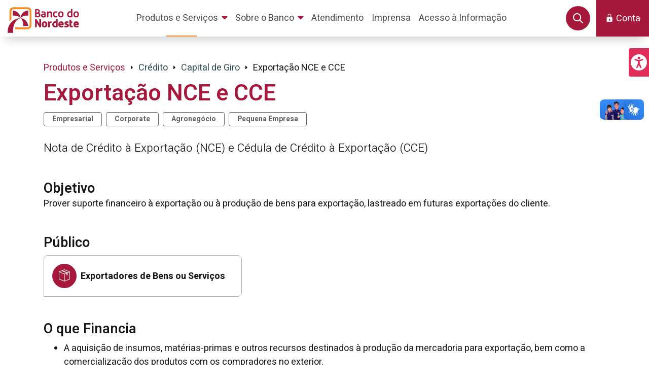

--- FILE ---
content_type: text/html;charset=UTF-8
request_url: https://bnb.gov.br/empresarial/nce-e-cce
body_size: 27062
content:




































	
		
			<!DOCTYPE html>



























































<html class="ltr" dir="ltr" lang="pt-BR">

<head><script id="f5_cspm">(function(){var f5_cspm={f5_p:'JBJKNGIADOLNMNMHGMFBABAIFJJOPIDLFKMNMKEMEEKDKHCILGEMAEHOKBPABHKGDLABGINOAAODANKFFMBADAAFAAICGBBJBLKHMLJCFGINGLDHLDJGPGAIDGLDBEEP',setCharAt:function(str,index,chr){if(index>str.length-1)return str;return str.substr(0,index)+chr+str.substr(index+1);},get_byte:function(str,i){var s=(i/16)|0;i=(i&15);s=s*32;return((str.charCodeAt(i+16+s)-65)<<4)|(str.charCodeAt(i+s)-65);},set_byte:function(str,i,b){var s=(i/16)|0;i=(i&15);s=s*32;str=f5_cspm.setCharAt(str,(i+16+s),String.fromCharCode((b>>4)+65));str=f5_cspm.setCharAt(str,(i+s),String.fromCharCode((b&15)+65));return str;},set_latency:function(str,latency){latency=latency&0xffff;str=f5_cspm.set_byte(str,40,(latency>>8));str=f5_cspm.set_byte(str,41,(latency&0xff));str=f5_cspm.set_byte(str,35,2);return str;},wait_perf_data:function(){try{var wp=window.performance.timing;if(wp.loadEventEnd>0){var res=wp.loadEventEnd-wp.navigationStart;if(res<60001){var cookie_val=f5_cspm.set_latency(f5_cspm.f5_p,res);window.document.cookie='f5avr0418429676aaaaaaaaaaaaaaaa_cspm_='+encodeURIComponent(cookie_val)+';path=/;'+'';}
return;}}
catch(err){return;}
setTimeout(f5_cspm.wait_perf_data,100);return;},go:function(){var chunk=window.document.cookie.split(/\s*;\s*/);for(var i=0;i<chunk.length;++i){var pair=chunk[i].split(/\s*=\s*/);if(pair[0]=='f5_cspm'&&pair[1]=='1234')
{var d=new Date();d.setTime(d.getTime()-1000);window.document.cookie='f5_cspm=;expires='+d.toUTCString()+';path=/;'+';';setTimeout(f5_cspm.wait_perf_data,100);}}}}
f5_cspm.go();}());</script>

	<meta charset="utf-8">

	<title>NCE e CCE - crédito para produção e exportação - Banco do Nordeste - Portal Banco do Nordeste</title>

	<meta content="initial-scale=1.0, width=device-width" name="viewport" />

	<link rel="preconnect" href="https://fonts.googleapis.com">
	<link rel="preconnect" href="https://fonts.gstatic.com" crossorigin>
	<link href="https://fonts.googleapis.com/css2?family=Heebo:wght@300;400;600;700&display=swap" rel="stylesheet"> 






































<meta content="text/html; charset=UTF-8" http-equiv="content-type" />









<meta content="Financie insumos, estoques e despesas operacionais com o Nexport do Banco do Nordeste. Apoio para empresas que querem crescer e exportar." lang="pt-BR" name="description" />


<link data-senna-track="permanent" href="/o/frontend-theme-font-awesome-web/css/main.css" rel="stylesheet" type="text/css" />
<script data-senna-track="permanent" src="/combo?browserId=other&minifierType=js&languageId=pt_BR&t=1766455156393&/o/frontend-js-jquery-web/jquery/jquery.min.js&/o/frontend-js-jquery-web/jquery/bootstrap.bundle.min.js&/o/frontend-js-jquery-web/jquery/collapsible_search.js&/o/frontend-js-jquery-web/jquery/fm.js&/o/frontend-js-jquery-web/jquery/form.js&/o/frontend-js-jquery-web/jquery/popper.min.js&/o/frontend-js-jquery-web/jquery/side_navigation.js" type="text/javascript"></script>


<link href="https://bnb.gov.br/o/bnb-dxp-theme/images/favicon.ico" rel="icon" />





	

		
			
				<link data-senna-track="temporary" href="https://bnb.gov.br/empresarial/nce-e-cce" rel="canonical" />
			
		

	





<link class="lfr-css-file" data-senna-track="temporary" href="https://bnb.gov.br/o/bnb-dxp-theme/css/clay.css?browserId=other&amp;themeId=portalbancodonordeste_WAR_bnbdxptheme&amp;minifierType=css&amp;languageId=pt_BR&amp;t=1742841388000" id="liferayAUICSS" rel="stylesheet" type="text/css" />



<link data-senna-track="temporary" href="/o/frontend-css-web/main.css?browserId=other&amp;themeId=portalbancodonordeste_WAR_bnbdxptheme&amp;minifierType=css&amp;languageId=pt_BR&amp;t=1686051386393" id="liferayPortalCSS" rel="stylesheet" type="text/css" />









	

	





	



	

		<link data-senna-track="temporary" href="/combo?browserId=other&amp;minifierType=&amp;themeId=portalbancodonordeste_WAR_bnbdxptheme&amp;languageId=pt_BR&amp;com_liferay_product_navigation_product_menu_web_portlet_ProductMenuPortlet:%2Fcss%2Fmain.css&amp;com_liferay_segments_experiment_web_internal_portlet_SegmentsExperimentPortlet:%2Fcss%2Fmain.css&amp;com_liferay_site_navigation_menu_web_portlet_SiteNavigationMenuPortlet_INSTANCE_name_navigation_menu:%2Fcss%2Fmain.css&amp;t=1742841388000" id="99f87687" rel="stylesheet" type="text/css" />

	







<script data-senna-track="temporary" type="text/javascript">
	// <![CDATA[
		var Liferay = Liferay || {};

		Liferay.Browser = {
			acceptsGzip: function() {
				return false;
			},

			

			getMajorVersion: function() {
				return 131.0;
			},

			getRevision: function() {
				return '537.36';
			},
			getVersion: function() {
				return '131.0';
			},

			

			isAir: function() {
				return false;
			},
			isChrome: function() {
				return true;
			},
			isEdge: function() {
				return false;
			},
			isFirefox: function() {
				return false;
			},
			isGecko: function() {
				return true;
			},
			isIe: function() {
				return false;
			},
			isIphone: function() {
				return false;
			},
			isLinux: function() {
				return false;
			},
			isMac: function() {
				return true;
			},
			isMobile: function() {
				return false;
			},
			isMozilla: function() {
				return false;
			},
			isOpera: function() {
				return false;
			},
			isRtf: function() {
				return true;
			},
			isSafari: function() {
				return true;
			},
			isSun: function() {
				return false;
			},
			isWebKit: function() {
				return true;
			},
			isWindows: function() {
				return false;
			}
		};

		Liferay.Data = Liferay.Data || {};

		Liferay.Data.ICONS_INLINE_SVG = true;

		Liferay.Data.NAV_SELECTOR = '#navigation';

		Liferay.Data.NAV_SELECTOR_MOBILE = '#navigationCollapse';

		Liferay.Data.isCustomizationView = function() {
			return false;
		};

		Liferay.Data.notices = [
			null

			

			
		];

		Liferay.PortletKeys = {
			DOCUMENT_LIBRARY: 'com_liferay_document_library_web_portlet_DLPortlet',
			DYNAMIC_DATA_MAPPING: 'com_liferay_dynamic_data_mapping_web_portlet_DDMPortlet',
			ITEM_SELECTOR: 'com_liferay_item_selector_web_portlet_ItemSelectorPortlet'
		};

		Liferay.PropsValues = {
			JAVASCRIPT_SINGLE_PAGE_APPLICATION_TIMEOUT: 0,
			NTLM_AUTH_ENABLED: false,
			UPLOAD_SERVLET_REQUEST_IMPL_MAX_SIZE: 104857600
		};

		Liferay.ThemeDisplay = {

			

			
				getLayoutId: function() {
					return '238';
				},

				

				getLayoutRelativeControlPanelURL: function() {
					return '/group/guest/~/control_panel/manage';
				},

				getLayoutRelativeURL: function() {
					return '/web/guest/empresarial/nce-e-cce';
				},
				getLayoutURL: function() {
					return 'https://bnb.gov.br/web/guest/empresarial/nce-e-cce';
				},
				getParentLayoutId: function() {
					return '206';
				},
				isControlPanel: function() {
					return false;
				},
				isPrivateLayout: function() {
					return 'false';
				},
				isVirtualLayout: function() {
					return false;
				},
			

			getBCP47LanguageId: function() {
				return 'pt-BR';
			},
			getCanonicalURL: function() {

				

				return 'https\x3a\x2f\x2fbnb\x2egov\x2ebr\x2fempresarial\x2fnce-e-cce';
			},
			getCDNBaseURL: function() {
				return 'https://bnb.gov.br';
			},
			getCDNDynamicResourcesHost: function() {
				return '';
			},
			getCDNHost: function() {
				return '';
			},
			getCompanyGroupId: function() {
				return '20128';
			},
			getCompanyId: function() {
				return '20101';
			},
			getDefaultLanguageId: function() {
				return 'pt_BR';
			},
			getDoAsUserIdEncoded: function() {
				return '';
			},
			getLanguageId: function() {
				return 'pt_BR';
			},
			getParentGroupId: function() {
				return '20124';
			},
			getPathContext: function() {
				return '';
			},
			getPathImage: function() {
				return '/image';
			},
			getPathJavaScript: function() {
				return '/o/frontend-js-web';
			},
			getPathMain: function() {
				return '/c';
			},
			getPathThemeImages: function() {
				return 'https://bnb.gov.br/o/bnb-dxp-theme/images';
			},
			getPathThemeRoot: function() {
				return '/o/bnb-dxp-theme';
			},
			getPlid: function() {
				return '341';
			},
			getPortalURL: function() {
				return 'https://bnb.gov.br';
			},
			getRealUserId: function() {
				return '20105';
			},
			getScopeGroupId: function() {
				return '20124';
			},
			getScopeGroupIdOrLiveGroupId: function() {
				return '20124';
			},
			getSessionId: function() {
				return '';
			},
			getSiteAdminURL: function() {
				return 'https://bnb.gov.br/group/guest/~/control_panel/manage?p_p_lifecycle=0&p_p_state=maximized&p_p_mode=view';
			},
			getSiteGroupId: function() {
				return '20124';
			},
			getURLControlPanel: function() {
				return '/group/control_panel?refererPlid=341';
			},
			getURLHome: function() {
				return 'https\x3a\x2f\x2fbnb\x2egov\x2ebr\x2fweb\x2fguest';
			},
			getUserEmailAddress: function() {
				return '';
			},
			getUserId: function() {
				return '20105';
			},
			getUserName: function() {
				return '';
			},
			isAddSessionIdToURL: function() {
				return false;
			},
			isImpersonated: function() {
				return false;
			},
			isSignedIn: function() {
				return false;
			},

			isStagedPortlet: function() {
				
					
						return false;
					
				
			},

			isStateExclusive: function() {
				return false;
			},
			isStateMaximized: function() {
				return false;
			},
			isStatePopUp: function() {
				return false;
			}
		};

		var themeDisplay = Liferay.ThemeDisplay;

		Liferay.AUI = {

			

			getAvailableLangPath: function() {
				return 'available_languages.jsp?browserId=other&themeId=portalbancodonordeste_WAR_bnbdxptheme&colorSchemeId=01&minifierType=js&languageId=pt_BR&t=1766455080033';
			},
			getCombine: function() {
				return true;
			},
			getComboPath: function() {
				return '/combo/?browserId=other&minifierType=&languageId=pt_BR&t=1686051388272&';
			},
			getDateFormat: function() {
				return '%d/%m/%Y';
			},
			getEditorCKEditorPath: function() {
				return '/o/frontend-editor-ckeditor-web';
			},
			getFilter: function() {
				var filter = 'raw';

				
					
						filter = 'min';
					
					

				return filter;
			},
			getFilterConfig: function() {
				var instance = this;

				var filterConfig = null;

				if (!instance.getCombine()) {
					filterConfig = {
						replaceStr: '.js' + instance.getStaticResourceURLParams(),
						searchExp: '\\.js$'
					};
				}

				return filterConfig;
			},
			getJavaScriptRootPath: function() {
				return '/o/frontend-js-web';
			},
			getLangPath: function() {
				return 'aui_lang.jsp?browserId=other&themeId=portalbancodonordeste_WAR_bnbdxptheme&colorSchemeId=01&minifierType=js&languageId=pt_BR&t=1686051388272';
			},
			getPortletRootPath: function() {
				return '/html/portlet';
			},
			getStaticResourceURLParams: function() {
				return '?browserId=other&minifierType=&languageId=pt_BR&t=1686051388272';
			}
		};

		Liferay.authToken = 'n5HPUUet';

		

		Liferay.currentURL = '\x2fempresarial\x2fnce-e-cce';
		Liferay.currentURLEncoded = '\x252Fempresarial\x252Fnce-e-cce';
	// ]]>
</script>

<script src="/o/js_loader_config?t=1766455154495" type="text/javascript"></script>
<script data-senna-track="permanent" src="/combo?browserId=other&minifierType=js&languageId=pt_BR&t=1686051388272&/o/frontend-js-web/loader/config.js&/o/frontend-js-web/loader/loader.js&/o/frontend-js-web/aui/aui/aui.js&/o/frontend-js-web/aui/aui-base-html5-shiv/aui-base-html5-shiv.js&/o/frontend-js-web/liferay/browser_selectors.js&/o/frontend-js-web/liferay/modules.js&/o/frontend-js-web/liferay/aui_sandbox.js&/o/frontend-js-web/misc/svg4everybody.js&/o/frontend-js-web/aui/arraylist-add/arraylist-add.js&/o/frontend-js-web/aui/arraylist-filter/arraylist-filter.js&/o/frontend-js-web/aui/arraylist/arraylist.js&/o/frontend-js-web/aui/array-extras/array-extras.js&/o/frontend-js-web/aui/array-invoke/array-invoke.js&/o/frontend-js-web/aui/attribute-base/attribute-base.js&/o/frontend-js-web/aui/attribute-complex/attribute-complex.js&/o/frontend-js-web/aui/attribute-core/attribute-core.js&/o/frontend-js-web/aui/attribute-observable/attribute-observable.js&/o/frontend-js-web/aui/attribute-extras/attribute-extras.js&/o/frontend-js-web/aui/base-base/base-base.js&/o/frontend-js-web/aui/base-pluginhost/base-pluginhost.js&/o/frontend-js-web/aui/classnamemanager/classnamemanager.js&/o/frontend-js-web/aui/datatype-xml-format/datatype-xml-format.js&/o/frontend-js-web/aui/datatype-xml-parse/datatype-xml-parse.js&/o/frontend-js-web/aui/dom-base/dom-base.js&/o/frontend-js-web/aui/dom-core/dom-core.js&/o/frontend-js-web/aui/dom-screen/dom-screen.js&/o/frontend-js-web/aui/dom-style/dom-style.js&/o/frontend-js-web/aui/event-base/event-base.js&/o/frontend-js-web/aui/event-custom-base/event-custom-base.js&/o/frontend-js-web/aui/event-custom-complex/event-custom-complex.js&/o/frontend-js-web/aui/event-delegate/event-delegate.js&/o/frontend-js-web/aui/event-focus/event-focus.js&/o/frontend-js-web/aui/event-hover/event-hover.js&/o/frontend-js-web/aui/event-key/event-key.js&/o/frontend-js-web/aui/event-mouseenter/event-mouseenter.js&/o/frontend-js-web/aui/event-mousewheel/event-mousewheel.js" type="text/javascript"></script>
<script data-senna-track="permanent" src="/combo?browserId=other&minifierType=js&languageId=pt_BR&t=1686051388272&/o/frontend-js-web/aui/event-outside/event-outside.js&/o/frontend-js-web/aui/event-resize/event-resize.js&/o/frontend-js-web/aui/event-simulate/event-simulate.js&/o/frontend-js-web/aui/event-synthetic/event-synthetic.js&/o/frontend-js-web/aui/intl/intl.js&/o/frontend-js-web/aui/io-base/io-base.js&/o/frontend-js-web/aui/io-form/io-form.js&/o/frontend-js-web/aui/io-queue/io-queue.js&/o/frontend-js-web/aui/io-upload-iframe/io-upload-iframe.js&/o/frontend-js-web/aui/io-xdr/io-xdr.js&/o/frontend-js-web/aui/json-parse/json-parse.js&/o/frontend-js-web/aui/json-stringify/json-stringify.js&/o/frontend-js-web/aui/node-base/node-base.js&/o/frontend-js-web/aui/node-core/node-core.js&/o/frontend-js-web/aui/node-event-delegate/node-event-delegate.js&/o/frontend-js-web/aui/node-event-simulate/node-event-simulate.js&/o/frontend-js-web/aui/node-focusmanager/node-focusmanager.js&/o/frontend-js-web/aui/node-pluginhost/node-pluginhost.js&/o/frontend-js-web/aui/node-screen/node-screen.js&/o/frontend-js-web/aui/node-style/node-style.js&/o/frontend-js-web/aui/oop/oop.js&/o/frontend-js-web/aui/plugin/plugin.js&/o/frontend-js-web/aui/pluginhost-base/pluginhost-base.js&/o/frontend-js-web/aui/pluginhost-config/pluginhost-config.js&/o/frontend-js-web/aui/querystring-stringify-simple/querystring-stringify-simple.js&/o/frontend-js-web/aui/queue-promote/queue-promote.js&/o/frontend-js-web/aui/selector-css2/selector-css2.js&/o/frontend-js-web/aui/selector-css3/selector-css3.js&/o/frontend-js-web/aui/selector-native/selector-native.js&/o/frontend-js-web/aui/selector/selector.js&/o/frontend-js-web/aui/widget-base/widget-base.js&/o/frontend-js-web/aui/widget-htmlparser/widget-htmlparser.js&/o/frontend-js-web/aui/widget-skin/widget-skin.js&/o/frontend-js-web/aui/widget-uievents/widget-uievents.js&/o/frontend-js-web/aui/yui-throttle/yui-throttle.js&/o/frontend-js-web/aui/aui-base-core/aui-base-core.js" type="text/javascript"></script>
<script data-senna-track="permanent" src="/combo?browserId=other&minifierType=js&languageId=pt_BR&t=1686051388272&/o/frontend-js-web/aui/aui-base-lang/aui-base-lang.js&/o/frontend-js-web/aui/aui-classnamemanager/aui-classnamemanager.js&/o/frontend-js-web/aui/aui-component/aui-component.js&/o/frontend-js-web/aui/aui-debounce/aui-debounce.js&/o/frontend-js-web/aui/aui-delayed-task-deprecated/aui-delayed-task-deprecated.js&/o/frontend-js-web/aui/aui-event-base/aui-event-base.js&/o/frontend-js-web/aui/aui-event-input/aui-event-input.js&/o/frontend-js-web/aui/aui-form-validator/aui-form-validator.js&/o/frontend-js-web/aui/aui-node-base/aui-node-base.js&/o/frontend-js-web/aui/aui-node-html5/aui-node-html5.js&/o/frontend-js-web/aui/aui-selector/aui-selector.js&/o/frontend-js-web/aui/aui-timer/aui-timer.js&/o/frontend-js-web/liferay/dependency.js&/o/frontend-js-web/liferay/dom_task_runner.js&/o/frontend-js-web/liferay/events.js&/o/frontend-js-web/liferay/language.js&/o/frontend-js-web/liferay/lazy_load.js&/o/frontend-js-web/liferay/liferay.js&/o/frontend-js-web/liferay/util.js&/o/frontend-js-web/liferay/global.bundle.js&/o/frontend-js-web/liferay/portal.js&/o/frontend-js-web/liferay/portlet.js&/o/frontend-js-web/liferay/workflow.js&/o/frontend-js-web/liferay/form.js&/o/frontend-js-web/liferay/form_placeholders.js&/o/frontend-js-web/liferay/icon.js&/o/frontend-js-web/liferay/menu.js&/o/frontend-js-web/liferay/notice.js&/o/frontend-js-web/liferay/poller.js&/o/frontend-js-web/aui/async-queue/async-queue.js&/o/frontend-js-web/aui/base-build/base-build.js&/o/frontend-js-web/aui/cookie/cookie.js&/o/frontend-js-web/aui/event-touch/event-touch.js&/o/frontend-js-web/aui/overlay/overlay.js&/o/frontend-js-web/aui/querystring-stringify/querystring-stringify.js&/o/frontend-js-web/aui/widget-child/widget-child.js&/o/frontend-js-web/aui/widget-position-align/widget-position-align.js&/o/frontend-js-web/aui/widget-position-constrain/widget-position-constrain.js&/o/frontend-js-web/aui/widget-position/widget-position.js" type="text/javascript"></script>
<script data-senna-track="permanent" src="/combo?browserId=other&minifierType=js&languageId=pt_BR&t=1686051388272&/o/frontend-js-web/aui/widget-stack/widget-stack.js&/o/frontend-js-web/aui/widget-stdmod/widget-stdmod.js&/o/frontend-js-web/aui/aui-aria/aui-aria.js&/o/frontend-js-web/aui/aui-io-plugin-deprecated/aui-io-plugin-deprecated.js&/o/frontend-js-web/aui/aui-io-request/aui-io-request.js&/o/frontend-js-web/aui/aui-loading-mask-deprecated/aui-loading-mask-deprecated.js&/o/frontend-js-web/aui/aui-overlay-base-deprecated/aui-overlay-base-deprecated.js&/o/frontend-js-web/aui/aui-overlay-context-deprecated/aui-overlay-context-deprecated.js&/o/frontend-js-web/aui/aui-overlay-manager-deprecated/aui-overlay-manager-deprecated.js&/o/frontend-js-web/aui/aui-overlay-mask-deprecated/aui-overlay-mask-deprecated.js&/o/frontend-js-web/aui/aui-parse-content/aui-parse-content.js&/o/frontend-js-web/liferay/layout_exporter.js&/o/frontend-js-web/liferay/session.js&/o/frontend-js-web/liferay/deprecated.js" type="text/javascript"></script>




	

	<script data-senna-track="temporary" src="/o/js_bundle_config?t=1766455204766" type="text/javascript"></script>


<script data-senna-track="temporary" type="text/javascript">
	// <![CDATA[
		
			
				
		

		

		
	// ]]>
</script>





	
		

			

			
				<script data-senna-track="permanent" id="googleAnalyticsScript" type="text/javascript">
					(function(i, s, o, g, r, a, m) {
						i['GoogleAnalyticsObject'] = r;

						i[r] = i[r] || function() {
							var arrayValue = i[r].q || [];

							i[r].q = arrayValue;

							(i[r].q).push(arguments);
						};

						i[r].l = 1 * new Date();

						a = s.createElement(o);
						m = s.getElementsByTagName(o)[0];
						a.async = 1;
						a.src = g;
						m.parentNode.insertBefore(a, m);
					})(window, document, 'script', '//www.google-analytics.com/analytics.js', 'ga');

					

					
						
							ga('create', 'G-0W34JDGDKK', 'auto');
						
					

					

					

					ga('send', 'pageview');

					
						Liferay.on(
							'endNavigate',
							function(event) {
								ga('set', 'page', event.path);
								ga('send', 'pageview');
							}
						);
					
				</script>
			
		
		



	
		

			

			
				<!-- Google tag (gtag.js) -->
<script async src="https://www.googletagmanager.com/gtag/js?id=G-0W34JDGDKK"></script>
<script>
  window.dataLayer = window.dataLayer || [];
  function gtag(){dataLayer.push(arguments);}
  gtag('js', new Date());

  gtag('config', 'G-0W34JDGDKK');
</script>
			
		
	












	

	





	



	













	
	










<link class="lfr-css-file" data-senna-track="temporary" href="https://bnb.gov.br/o/bnb-dxp-theme/css/main.css?browserId=other&amp;themeId=portalbancodonordeste_WAR_bnbdxptheme&amp;minifierType=css&amp;languageId=pt_BR&amp;t=1742841388000" id="liferayThemeCSS" rel="stylesheet" type="text/css" />








	<style data-senna-track="temporary" type="text/css">

		

			

		

			

		

			

		

			

		

			

		

			

		

	</style>


<script type="text/javascript">
// <![CDATA[
Liferay.Loader.require('frontend-js-spa-web@3.0.53/liferay/init.es', function(frontendJsSpaWeb3053LiferayInitEs) {
(function(){
var frontendJsSpaWebLiferayInitEs = frontendJsSpaWeb3053LiferayInitEs;
(function() {var $ = AUI.$;var _ = AUI._;

Liferay.SPA = Liferay.SPA || {};
Liferay.SPA.cacheExpirationTime = -1;
Liferay.SPA.clearScreensCache = false;
Liferay.SPA.debugEnabled = false;
Liferay.SPA.excludedPaths = ["/c/document_library","/documents","/image"];
Liferay.SPA.loginRedirect = '';
Liferay.SPA.navigationExceptionSelectors = ':not([target="_blank"]):not([data-senna-off]):not([data-resource-href]):not([data-cke-saved-href]):not([data-cke-saved-href])';
Liferay.SPA.requestTimeout = 0;
Liferay.SPA.userNotification = {
	message: 'Parece que isso está demorando mais do que o esperado.',
	timeout: 30000,
	title: 'Oops'
};

frontendJsSpaWebLiferayInitEs.default.init(
	function(app) {
		app.setPortletsBlacklist({"com_liferay_site_navigation_directory_web_portlet_SitesDirectoryPortlet":true,"com_liferay_nested_portlets_web_portlet_NestedPortletsPortlet":true,"com_liferay_login_web_portlet_LoginPortlet":true,"com_liferay_login_web_portlet_FastLoginPortlet":true});
		app.setValidStatusCodes([221,490,494,499,491,492,493,495,220]);
	}
);})();})();
});
// ]]>
</script><script type="text/javascript">
// <![CDATA[
Liferay.on(
	'ddmFieldBlur', function(event) {
		if (window.Analytics) {
			Analytics.send(
				'fieldBlurred',
				'Form',
				{
					fieldName: event.fieldName,
					focusDuration: event.focusDuration,
					formId: event.formId,
					page: event.page
				}
			);
		}
	}
);

Liferay.on(
	'ddmFieldFocus', function(event) {
		if (window.Analytics) {
			Analytics.send(
				'fieldFocused',
				'Form',
				{
					fieldName: event.fieldName,
					formId: event.formId,
					page: event.page
				}
			);
		}
	}
);

Liferay.on(
	'ddmFormPageShow', function(event) {
		if (window.Analytics) {
			Analytics.send(
				'pageViewed',
				'Form',
				{
					formId: event.formId,
					page: event.page,
					title: event.title
				}
			);
		}
	}
);

Liferay.on(
	'ddmFormSubmit', function(event) {
		if (window.Analytics) {
			Analytics.send(
				'formSubmitted',
				'Form',
				{
					formId: event.formId
				}
			);
		}
	}
);

Liferay.on(
	'ddmFormView', function(event) {
		if (window.Analytics) {
			Analytics.send(
				'formViewed',
				'Form',
				{
					formId: event.formId,
					title: event.title
				}
			);
		}
	}
);
// ]]>
</script>



















<script data-senna-track="temporary" type="text/javascript">
	if (window.Analytics) {
		window._com_liferay_document_library_analytics_isViewFileEntry = false;
	}
</script>
















	<link rel="apple-touch-icon" sizes="180x180" href="https://bnb.gov.br/o/bnb-dxp-theme/images/favicon/apple-touch-icon.png">
	<link rel="icon" type="image/png" sizes="32x32" href="https://bnb.gov.br/o/bnb-dxp-theme/images/favicon/favicon-32x32.png">
	<link rel="icon" type="image/png" sizes="16x16" href="https://bnb.gov.br/o/bnb-dxp-theme/images/favicon/favicon-16x16.png">
	<link rel="manifest" href="https://bnb.gov.br/o/bnb-dxp-theme/images/favicon/site.webmanifest">
	<link rel="icon" href="https://bnb.gov.br/o/bnb-dxp-theme/images/favicon/favicon.ico" type="image/x-icon" sizes="any">
	<link rel="icon" href="https://bnb.gov.br/o/bnb-dxp-theme/images/favicon/favicon.svg" type="image/svg+xml">
	<meta name="msapplication-TileColor" content="#a6193c">
	<meta name="msapplication-config" content="https://bnb.gov.br/o/bnb-dxp-theme/images/favicon/browserconfig.xml">
	<meta name="theme-color" content="#a6193c">

</head>

<body class=" controls-visible  yui3-skin-sam guest-site signed-out public-page site">






















































































<div id="wrapper">

	<!-- Início de alerta de privacidade -->


		  <div vw class="enabled">
			<div vw-access-button class="active"></div>
			<div vw-plugin-wrapper>
			<div class="vw-plugin-top-wrapper"></div>
			</div>
		</div>
		<script src="https://vlibras.gov.br/app/vlibras-plugin.js"></script>
		<script>
			new window.VLibras.Widget('https://vlibras.gov.br/app');
		</script>

	<div id="acessibilidade">
<a id="botaoAcess" role="button" tabindex="0" aria-label="Menu de Acessibilidade" class="bg-primary-l1 p-1 rounded-left botaoAcess lfr-portal-tooltip show posicaoAcess" data-title="Menu de Acessibilidade" role="button" aria-pressed="true">
    <span class="text-white" style="font-size:xx-large"><svg class="lexicon-icon lexicon-icon-acessibilidade" focusable="false" id="njdr" role="presentation"><use xlink:href="https://bnb.gov.br/o/bnb-dxp-theme/images/bnb/icons.svg#acessibilidade"/></svg></span>
    <span class="hide-accessible">Menu de Acessibilidade</span>
</a>
<div id="menuAcess" class="posicaoAcess menuAcess bg-primary-l1 rounded-left d-none">
    <div class="d-flex justify-content-between align-items-center p-3 text-white">
        <span class="font-weight-bold">Menu de Acessibilidade</span>
        <a id="botaoClose" class="text-white" aria-label="Fechar Menu de Acessibilidade" tabindex="1" role="button" aria-pressed="true">
            <span><svg class="lexicon-icon lexicon-icon-times" focusable="false" id="zaiq" role="presentation"><use xlink:href="https://bnb.gov.br/o/bnb-dxp-theme/images/clay/icons.svg#times"/></svg></span>
            <span class="hide-accessible">Fechar Menu de Acessibilidade</span>
        </a>
    </div>
    <a id="conteudoPrincipal" name="conteudoPrincipal" href="#main-content" aria-label="Conteúdo Principal" accesskey="1" tabindex="1">
        <div class="p-3 botaoItemAcess">
            <span><svg class="lexicon-icon lexicon-icon-file-template mr-2" focusable="false" id="ufrb" role="presentation"><use xlink:href="https://bnb.gov.br/o/bnb-dxp-theme/images/clay/icons.svg#file-template"/></svg></span>
            <span>Conteúdo</span>
            <span class="badge badge-light text-primary-l1 mx-2">
                <span class="badge-item badge-item-expand">1</span>
            </span>
        </div>
    </a>
    <a id="menuPrincipal" name="menuPrincipal" href="#heading" aria-label="Menu Principal" accesskey="2" tabindex="1">
        <div class="p-3 botaoItemAcess">
            <span><svg class="lexicon-icon lexicon-icon-bars mr-2" focusable="false" id="iuvu" role="presentation"><use xlink:href="https://bnb.gov.br/o/bnb-dxp-theme/images/clay/icons.svg#bars"/></svg></span>
            <span>Menu Principal</span>
            <span class="badge badge-light text-primary-l1 mx-2">
                <span class="badge-item badge-item-expand">2</span>
            </span>
        </div>
    </a>
    <a id="pesquisa" name="pesquisa" href="/busca" aria-label="Pesquisa" accesskey="3" tabindex="1">
        <div class="p-3 botaoItemAcess">
            <span><svg class="lexicon-icon lexicon-icon-search mr-2" focusable="false" id="ilpz" role="presentation"><use xlink:href="https://bnb.gov.br/o/bnb-dxp-theme/images/clay/icons.svg#search"/></svg></span>
            <span>Pesquisa</span>
            <span class="badge badge-light text-primary-l1 mx-2">
                <span class="badge-item badge-item-expand">3</span>
            </span>
        </div>
    </a>
    <a id="mapaDoSite" name="mapaDoSite" href="/mapa-do-site" aria-label="Mapa do Site" accesskey="4" tabindex="1">
        <div class="p-3 botaoItemAcess">
            <span><svg class="lexicon-icon lexicon-icon-pages-tree mr-2" focusable="false" id="ibmy" role="presentation"><use xlink:href="https://bnb.gov.br/o/bnb-dxp-theme/images/clay/icons.svg#pages-tree"/></svg></span>
            <span>Mapa do Site</span>
            <span class="badge badge-light text-primary-l1 mx-2">
                <span class="badge-item badge-item-expand">4</span>
            </span>
        </div>
    </a>
    <a id="paginaAcessibilidade" name="paginaAcessibilidade" href="/acessibilidade" aria-label="Página de Acessibilidade" accesskey="5" tabindex="1">
        <div class="p-3 botaoItemAcess">
            <span><svg class="lexicon-icon lexicon-icon-acessibilidade-2 mr-2" focusable="false" id="jkud" role="presentation"><use xlink:href="https://bnb.gov.br/o/bnb-dxp-theme/images/bnb/icons.svg#acessibilidade-2"/></svg></span>
            <span>Acessibilidade</span>
            <span class="badge badge-light text-primary-l1 mx-2">
                <span class="badge-item badge-item-expand">5</span>
            </span>
        </div>
    </a>
    <a id="contraste" href="#" aria-label="Auto Contraste" accesskey="6" tabindex="1">
        <div class="p-3 botaoItemAcess">
            <span><svg class="lexicon-icon lexicon-icon-adjust mr-2" focusable="false" id="hncj" role="presentation"><use xlink:href="https://bnb.gov.br/o/bnb-dxp-theme/images/clay/icons.svg#adjust"/></svg></span>
            <span>Alto Contraste</span>
            <span class="badge badge-light text-primary-l1 mx-2">
                <span class="badge-item badge-item-expand">6</span>
            </span>
        </div>
    </a>
    <a id="linkvlibras" name="linkvlibras" href="#" arial-label="Vlibras" accesskey="7" tabindex="1">
        <div class="p-3 botaoItemAcess">
            <span><svg class="lexicon-icon lexicon-icon-vlibras mr-2" focusable="false" id="nqum" role="presentation"><use xlink:href="https://bnb.gov.br/o/bnb-dxp-theme/images/bnb/icons.svg#vlibras"/></svg></span>
            <span>Vlibras</span>
            <span class="badge badge-light text-primary-l1 mx-2">
                <span class="badge-item badge-item-expand">7</span>
            </span>
        </div>
    </a>
</div>
	</div>

	<noscript>
		<div class="alert alert-warning mb-0" role="alert">
			<span class="alert-indicator">
				<svg class="lexicon-icon lexicon-icon-warning-full" focusable="false" role="presentation">
					<use xlink:href="/o/bnb-dxp-theme/images/clay/icons.svg#warning-full"/>
				</svg>
			</span>
			<strong class="lead">Aviso</strong>Seu navegador não consegue exibir corretamente o Portal do Banco do Nordeste.</div>
	</noscript>

	<header id="banner" role="banner" aria-label="Cabeçalho do Portal Portal Banco do Nordeste">
		<div id="heading">
<nav class="navbar navbar-expand-lg navbar-light bg-white d-flex align-items-stretch p-0 shadow-bottom">

		<div class="d-flex flex-fill">
		<button 
			id="bt-menu"
			class="align-items-center navbar-toggler m-0 p-0 border-0" 
			type="button" 
			data-toggle="collapse" 
			data-target="#navbarToggler"
			aria-controls="navbarToggler"
			aria-expanded="false"
			aria-label="Acionar Menu Principal">
				<span class="navbar-toggler-icon"></span>
		</button>
<a class="navbar-brand align-self-center p-0 " href="https://bnb.gov.br/web/guest" aria-label="Página inicial do Portal Banco do Nordeste">
    <span class="d-block d-xl-none ml-lg-2">
        <img src="https://bnb.gov.br/o/bnb-dxp-theme/images/logo-bnb-mobile.svg" alt="Logo do Portal Banco do Nordeste" />
    </span>
    <span class="d-none d-xl-block ml-2">
        <img src="https://bnb.gov.br/o/bnb-dxp-theme/images/logo-bnb.svg" alt="Logo do Portal Banco do Nordeste" />
    </span>
</a>	</div>

	<div class="d-flex flex-nowrap align-items-center order-lg-3">
<a 
    id="bt-busca" 
    href="/busca" 
    role="button" 
    class="btn d-flex p-0 m-0 align-items-center justify-content-center"
    aria-label="Buscar">
    
<span class="sticker sticker-circle sticker-primary sticker-xl" id="xhak"><span class="inline-item"><svg class="lexicon-icon lexicon-icon-search" focusable="false" role="presentation"><use xlink:href="https://bnb.gov.br/o/bnb-dxp-theme/images/clay/icons.svg#search"/></svg></span></span>    <span class="hide-accessible">Buscar</span>
</a>
    <a 
        id="bt-conta" 
        href="https://nel.bnb.gov.br" 
        target="_blank"
        role="button" 
        class="btn bg-primary rounded-0 p-0 m-0 px-3 d-flex flex-nowrap text-nowrap align-items-center justify-content-center text-white"
        aria-label="Acesse sua Conta">
        
<svg class="lexicon-icon lexicon-icon-lock" focusable="false" id="yxdt" role="presentation"><use xlink:href="https://bnb.gov.br/o/bnb-dxp-theme/images/clay/icons.svg#lock"/></svg>        <span class="d-none d-xxl-block">&nbsp;Acesse sua</span>
        <span class="d-none d-lg-block">&nbsp;Conta</span>
    </a>
	</div>

	<div class="flex-fill w-100 d-flex align-items-stretch">
<div class="collapse navbar-collapse align-items-stretch" id="navbarToggler">
    <ul 
        class="navbar-nav mx-auto p-4 p-lg-0" 
        aria-label="Páginas do Portal Banco do Nordeste" 
        role="menubar" 
        id="MultiploMobile">



                



                    <li 
                        class="nav-item align-items-stretch" 
                        id="layout_167" 
                        role="menuitem">
                        <a 
                            class="nav-link p-0 py-3 py-lg-0 pr-lg-2 d-flex flex-col align-items-lg-center active collapse-icon collapsed"
                            href="#layout_167_collapse" 
                            data-toggle="collapse" 
                            role="button" 
                            aria-controls="#layout_167_collapse"
                            aria-expanded="false">
                                <span class="d-flex flex-grow-1 align-items-center">
                                    Produtos e Serviços
                                    <span class="collapse-icon-closed">
<svg class="lexicon-icon lexicon-icon-caret-bottom ml-1 text-primary" focusable="false" id="pzrh" role="presentation"><use xlink:href="https://bnb.gov.br/o/bnb-dxp-theme/images/clay/icons.svg#caret-bottom"/></svg>                                    </span>
                                    <span class="collapse-icon-open">
<svg class="lexicon-icon lexicon-icon-caret-top ml-1 text-primary" focusable="false" id="zviu" role="presentation"><use xlink:href="https://bnb.gov.br/o/bnb-dxp-theme/images/clay/icons.svg#caret-top"/></svg>                                    </span>
                                </span>
                        </a>


                        <div class="collapse menuMobile" id="layout_167_collapse" data-parent="#MultiploMobile">
                            <div class="container mx-3">
                                <div class="row">
                                    <div class="col-sm-12">
                                        <nav class="nav flex-column" aria-label="Menu expandido de Produtos e Serviços">
                                                <a class="nav-link" aria-labelledby="layout_177" href="https://bnb.gov.br/web/guest/voce" >Você</a>
                                                <a class="nav-link" aria-labelledby="layout_179" href="https://bnb.gov.br/web/guest/empresas" >Empresas</a>
                                                <a class="nav-link" aria-labelledby="layout_181" href="https://bnb.gov.br/web/guest/rural" >Setor Rural</a>
                                                <a class="nav-link" aria-labelledby="layout_185" href="https://bnb.gov.br/web/guest/microcredito" >Microcrédito</a>
                                                <a class="nav-link" aria-labelledby="layout_183" href="https://bnb.gov.br/web/guest/poder-publico" >Poder Público</a>
                                            <a class="nav-link" href="https://bnb.gov.br/web/guest/produtos-e-servicos">Todos os Produtos e Serviços</a>
                                        </nav>
                                    </div>
                                </div>
                            </div>
                        </div>
                    </li>


                



                    <li 
                        class="nav-item align-items-stretch" 
                        id="layout_653" 
                        role="menuitem">
                        <a 
                            class="nav-link p-0 py-3 py-lg-0 px-lg-2 d-flex flex-col align-items-lg-center  collapse-icon collapsed"
                            href="#layout_653_collapse" 
                            data-toggle="collapse" 
                            role="button" 
                            aria-controls="#layout_653_collapse"
                            aria-expanded="false">
                                <span class="d-flex flex-grow-1 align-items-center">
                                    Sobre o Banco
                                    <span class="collapse-icon-closed">
<svg class="lexicon-icon lexicon-icon-caret-bottom ml-1 text-primary" focusable="false" id="dkwi" role="presentation"><use xlink:href="https://bnb.gov.br/o/bnb-dxp-theme/images/clay/icons.svg#caret-bottom"/></svg>                                    </span>
                                    <span class="collapse-icon-open">
<svg class="lexicon-icon lexicon-icon-caret-top ml-1 text-primary" focusable="false" id="kskp" role="presentation"><use xlink:href="https://bnb.gov.br/o/bnb-dxp-theme/images/clay/icons.svg#caret-top"/></svg>                                    </span>
                                </span>
                        </a>


                        <div class="collapse menuMobile" id="layout_653_collapse" data-parent="#MultiploMobile">
                            <div class="container mx-3">
                                <div class="row">
                                    <div class="col-sm-12">
                                        <nav class="nav flex-column" aria-label="Menu expandido de Sobre o Banco">
                                                <a class="nav-link" aria-labelledby="layout_726" href="https://bnb.gov.br/web/guest/institucional" >Institucional</a>
                                                <a class="nav-link" aria-labelledby="layout_933" href="https://bnb.gov.br/web/guest/desenvolvimento-regional" >Desenvolvimento Regional</a>
                                                <a class="nav-link" aria-labelledby="layout_776" href="https://bnb.gov.br/web/guest/sustentabilidade" >Sustentabilidade</a>
                                                <a class="nav-link" aria-labelledby="layout_707" href="https://bnb.gov.br/web/guest/cultura" >Cultura</a>
                                                <a class="nav-link" aria-labelledby="layout_929" href="https://bnb.gov.br/web/guest/etene" >Etene</a>
                                                <a class="nav-link" aria-labelledby="layout_792" href="https://bnb.gov.br/web/guest/hub-de-inovacao" >Hubine</a>
                                                <a class="nav-link" aria-labelledby="layout_852" href="https://bnb.gov.br/web/guest/fundeci" >Fundeci e Fundo Sustentabilidade</a>
                                                <a class="nav-link" aria-labelledby="layout_734" href="https://bnb.gov.br/web/guest/open-finance" >Open Finance</a>
                                                <a class="nav-link" aria-labelledby="layout_778" href="https://bnb.gov.br/web/guest/sustentabilidade/investimentos-sociais-e-esportivos" >Investimentos Sociais e Esportivos</a>
                                                <a class="nav-link" aria-labelledby="layout_794" href="https://bnb.gov.br/web/guest/atividades-financiadas" >Atividades Financiadas</a>
                                                <a class="nav-link" aria-labelledby="layout_935" href="https://bnb.gov.br/web/guest/eventos" >Eventos</a>
                                                <a class="nav-link" aria-labelledby="layout_872" href="https://bnb.gov.br/web/guest/revista-juridica" >Revista Jurídica</a>
                                                <a class="nav-link" aria-labelledby="layout_874" href="https://bnb.gov.br/web/guest/transparencia-e-prestacao-de-contas" >Transparência e Prestação de Contas</a>
                                                <a class="nav-link" aria-labelledby="layout_736" href="https://bnb.gov.br/web/guest/seguranca" >Segurança</a>
                                                <a class="nav-link" aria-labelledby="layout_750" href="https://bnb.gov.br/web/guest/privacidade-e-protecao-de-dados" >Privacidade e Proteção de Dados</a>
                                                <a class="nav-link" aria-labelledby="layout_1862" href="https://ri.bnb.gov.br/" >Relação com Acionistas e Investidores</a>
                                                <a class="nav-link" aria-labelledby="layout_1930" href="https://bnb.gov.br/web/guest/educacao-financeira" >Educação Financeira</a>
                                                <a class="nav-link" aria-labelledby="layout_1983" href="https://bnb.gov.br/web/guest/universidade-corporativa" >Universidade Corporativa</a>
                                            <a class="nav-link" href="https://bnb.gov.br/web/guest/sobre-o-banco">Tudo Sobre o Banco</a>
                                        </nav>
                                    </div>
                                </div>
                            </div>
                        </div>
                    </li>


                



                    <li 
                        class="nav-item align-items-stretch" 
                        id="layout_722" 
                        role="presentation">
                        <a 
                            class="nav-link p-0 py-3 py-lg-0 px-lg-2 d-flex flex-col align-items-lg-center " 
                            href="https://bnb.gov.br/web/guest/atendimento">
                                <span class="d-flex flex-grow-1 align-items-center">
                                    Atendimento
                                </span>
                        </a>
                    </li>


                



                    <li 
                        class="nav-item align-items-stretch" 
                        id="layout_1273" 
                        role="presentation">
                        <a 
                            class="nav-link p-0 py-3 py-lg-0 px-lg-2 d-flex flex-col align-items-lg-center " 
                            href="https://bnb.gov.br/web/guest/imprensa">
                                <span class="d-flex flex-grow-1 align-items-center">
                                    Imprensa
                                </span>
                        </a>
                    </li>


                



                    <li 
                        class="nav-item align-items-stretch" 
                        id="layout_15" 
                        role="presentation">
                        <a 
                            class="nav-link p-0 py-3 py-lg-0 pl-lg-2 d-flex flex-col align-items-lg-center " 
                            href="https://bnb.gov.br/web/guest/acesso-a-informacao">
                                <span class="d-flex flex-grow-1 align-items-center">
                                    Acesso à Informação
                                </span>
                        </a>
                    </li>

    </ul>
</div>	</div>
	
</nav>


<div id="MultiploDesktop" class="bg-white shadow-bottom">


			

						<nav
							class="collapse menuDesktop segmentos" 
							id="layout_167_collapse" 
							data-parent="#MultiploDesktop" 
							aria-label="Menu expandido de Produtos e Serviços" >

							<div class="container">
								<div class="row py-5">
									<div class="col-lg-6 col-xl-4 border-right">

										<ul 
											class="nav flex-column nav-pills" 
											id="v-pills-tab" 
											role="tablist" 
											aria-orientation="vertical" 
											aria-label="Páginas de Produtos e Serviços">

											

  <li class="nav-item " role="presentation">   
    <a 
      class="nav-link px-4 w-100 rounded-circle text-secondary-d1 d-flex justify-content-between "
      id="pill_177_tab"
      data-toggle="pill"
      href="#pill_177"
      role="tab"
      aria-controls="pill_177">
      <span>
<svg class="lexicon-icon lexicon-icon-pessoa-feliz mr-2" focusable="false" id="gggw" role="presentation"><use xlink:href="https://bnb.gov.br/o/bnb-dxp-theme/images/bnb/icons.svg#pessoa-feliz"/></svg>        Você
      </span>
      <span>
<svg class="lexicon-icon lexicon-icon-caret-right" focusable="false" id="nytf" role="presentation"><use xlink:href="https://bnb.gov.br/o/bnb-dxp-theme/images/clay/icons.svg#caret-right"/></svg>      </span>
    </a>
  </li>
											

  <li class="nav-item " role="presentation">   
    <a 
      class="nav-link px-4 w-100 rounded-circle text-secondary-d1 d-flex justify-content-between "
      id="pill_179_tab"
      data-toggle="pill"
      href="#pill_179"
      role="tab"
      aria-controls="pill_179">
      <span>
<svg class="lexicon-icon lexicon-icon-predio mr-2" focusable="false" id="dkfc" role="presentation"><use xlink:href="https://bnb.gov.br/o/bnb-dxp-theme/images/bnb/icons.svg#predio"/></svg>        Empresas
      </span>
      <span>
<svg class="lexicon-icon lexicon-icon-caret-right" focusable="false" id="uacu" role="presentation"><use xlink:href="https://bnb.gov.br/o/bnb-dxp-theme/images/clay/icons.svg#caret-right"/></svg>      </span>
    </a>
  </li>
											

  <li class="nav-item " role="presentation">   
    <a 
      class="nav-link px-4 w-100 rounded-circle text-secondary-d1 d-flex justify-content-between "
      id="pill_181_tab"
      data-toggle="pill"
      href="#pill_181"
      role="tab"
      aria-controls="pill_181">
      <span>
<svg class="lexicon-icon lexicon-icon-casa-campo mr-2" focusable="false" id="ukhw" role="presentation"><use xlink:href="https://bnb.gov.br/o/bnb-dxp-theme/images/bnb/icons.svg#casa-campo"/></svg>        Setor Rural
      </span>
      <span>
<svg class="lexicon-icon lexicon-icon-caret-right" focusable="false" id="ynid" role="presentation"><use xlink:href="https://bnb.gov.br/o/bnb-dxp-theme/images/clay/icons.svg#caret-right"/></svg>      </span>
    </a>
  </li>
											

  <li class="nav-item " role="presentation">   
    <a 
      class="nav-link px-4 w-100 rounded-circle text-secondary-d1 d-flex justify-content-between "
      id="pill_185_tab"
      data-toggle="pill"
      href="#pill_185"
      role="tab"
      aria-controls="pill_185">
      <span>
<svg class="lexicon-icon lexicon-icon-microcredito mr-2" focusable="false" id="ltzg" role="presentation"><use xlink:href="https://bnb.gov.br/o/bnb-dxp-theme/images/bnb/icons.svg#microcredito"/></svg>        Microcrédito
      </span>
      <span>
<svg class="lexicon-icon lexicon-icon-caret-right" focusable="false" id="ohom" role="presentation"><use xlink:href="https://bnb.gov.br/o/bnb-dxp-theme/images/clay/icons.svg#caret-right"/></svg>      </span>
    </a>
  </li>
											

  <li class="nav-item " role="presentation">   
    <a 
      class="nav-link px-4 w-100 rounded-circle text-secondary-d1 d-flex justify-content-between "
      id="pill_183_tab"
      data-toggle="pill"
      href="#pill_183"
      role="tab"
      aria-controls="pill_183">
      <span>
<svg class="lexicon-icon lexicon-icon-pessoa-gravata mr-2" focusable="false" id="mzsy" role="presentation"><use xlink:href="https://bnb.gov.br/o/bnb-dxp-theme/images/bnb/icons.svg#pessoa-gravata"/></svg>        Poder Público
      </span>
      <span>
<svg class="lexicon-icon lexicon-icon-caret-right" focusable="false" id="mbut" role="presentation"><use xlink:href="https://bnb.gov.br/o/bnb-dxp-theme/images/clay/icons.svg#caret-right"/></svg>      </span>
    </a>
  </li>

  <li class="nav-item " role="presentation">
    <a class="nav-link mt-3 px-4 w-100 rounded-circle text-secondary-d1" href="https://bnb.gov.br/web/guest/produtos-e-servicos">
<svg class="lexicon-icon lexicon-icon-cog mr-2" focusable="false" id="mvtg" role="presentation"><use xlink:href="https://bnb.gov.br/o/bnb-dxp-theme/images/clay/icons.svg#cog"/></svg>      Ver mais Produtos e Serviços
    </a>
  </li>

										</ul>
									</div>
									<div class="col-lg-6 col-xl-8">
										<div class="tab-content" id="v-pills-tabContent">
												

													<div class="tab-pane fade " id="pill_177" role="tabpanel" aria-label="Páginas de Você">
														<div class="row no-gutters">
															<div class="col-lg-12 col-xl-6" >
																<ul class="nav">
  <li class="nav-item " role="presentation">
    <a class="nav-link text-secondary-d1" href="https://bnb.gov.br/web/guest/voce/emprestimos-e-financiamentos">
<svg class="lexicon-icon lexicon-icon-credito-2 mr-2" focusable="false" id="isky" role="presentation"><use xlink:href="https://bnb.gov.br/o/bnb-dxp-theme/images/bnb/icons.svg#credito-2"/></svg>      Empréstimos e Financiamentos para Você
    </a>
  </li>
  <li class="nav-item " role="presentation">
    <a class="nav-link text-secondary-d1" href="https://bnb.gov.br/web/guest/voce/investimentos">
<svg class="lexicon-icon lexicon-icon-investimento-2 mr-2" focusable="false" id="vfwc" role="presentation"><use xlink:href="https://bnb.gov.br/o/bnb-dxp-theme/images/bnb/icons.svg#investimento-2"/></svg>      Investimentos para Você
    </a>
  </li>
  <li class="nav-item " role="presentation">
    <a class="nav-link text-secondary-d1" href="https://bnb.gov.br/web/guest/voce/seguros">
<svg class="lexicon-icon lexicon-icon-seguro-2 mr-2" focusable="false" id="tyzu" role="presentation"><use xlink:href="https://bnb.gov.br/o/bnb-dxp-theme/images/bnb/icons.svg#seguro-2"/></svg>      Seguros para Você
    </a>
  </li>
  <li class="nav-item " role="presentation">
    <a class="nav-link text-secondary-d1" href="https://bnb.gov.br/web/guest/voce/transacoes-e-servicos">
<svg class="lexicon-icon lexicon-icon-transacoes-2 mr-2" focusable="false" id="tofd" role="presentation"><use xlink:href="https://bnb.gov.br/o/bnb-dxp-theme/images/bnb/icons.svg#transacoes-2"/></svg>      Transações e Serviços para Você
    </a>
  </li>
  <li class="nav-item " role="presentation">
    <a class="nav-link text-secondary-d1" href="https://bnb.gov.br/web/guest/voce">
<svg class="lexicon-icon lexicon-icon-pessoa-feliz mr-2" focusable="false" id="uuuc" role="presentation"><use xlink:href="https://bnb.gov.br/o/bnb-dxp-theme/images/bnb/icons.svg#pessoa-feliz"/></svg>      Tudo para Você
    </a>
  </li>
																</ul>
															</div>
																<div class="col-lg-12 col-xl-6 d-lg-none d-xl-block">



















	
	
		<div class="journal-content-article " data-analytics-asset-id="3767119" data-analytics-asset-title="CDC Convênio" data-analytics-asset-type="web-content">
			

			<div class="card m-0  background-position-y-center background-position-x-center" style="border:none; background-size:cover; background-image: url(/o/adaptive-media/image/2909253/lg/cdc-convenios-home.png?t=1669057647127)">
    <div class="card m-0 p-4 d-flex justify-content-end" style="border:none; min-height: 240px; background: linear-gradient(transparent 30%, rgba(0,0,0,0.6) 70%); background-blend-mode: darken;">
        <a href="/credito-pessoal-consignado-convenios" class="stretched-link h5 text-white" aria-label="Saiba mais sobre CDC Convênio">
                CDC Convênio
        </a>
        <div class="text-white"><p>Crédito pessoal na medida, com vantagens exclusivas pra você</p></div>
    </div>
</div>


		</div>

		

	


																</div>
														</div>
													</div>
												

													<div class="tab-pane fade " id="pill_179" role="tabpanel" aria-label="Páginas de Empresas">
														<div class="row no-gutters">
															<div class="col-lg-12 col-xl-6" >
																<ul class="nav">
  <li class="nav-item " role="presentation">
    <a class="nav-link text-secondary-d1" href="https://bnb.gov.br/web/guest/mpe">
<svg class="lexicon-icon lexicon-icon-mpe mr-2" focusable="false" id="lrgj" role="presentation"><use xlink:href="https://bnb.gov.br/o/bnb-dxp-theme/images/bnb/icons.svg#mpe"/></svg>      Micro e Pequenas Empresas
    </a>
  </li>
  <li class="nav-item " role="presentation">
    <a class="nav-link text-secondary-d1" href="https://bnb.gov.br/web/guest/empresarial">
<svg class="lexicon-icon lexicon-icon-empresas mr-2" focusable="false" id="szvf" role="presentation"><use xlink:href="https://bnb.gov.br/o/bnb-dxp-theme/images/bnb/icons.svg#empresas"/></svg>      Empresarial
    </a>
  </li>
  <li class="nav-item " role="presentation">
    <a class="nav-link text-secondary-d1" href="https://bnb.gov.br/web/guest/corporate">
<svg class="lexicon-icon lexicon-icon-corporate mr-2" focusable="false" id="crog" role="presentation"><use xlink:href="https://bnb.gov.br/o/bnb-dxp-theme/images/bnb/icons.svg#corporate"/></svg>      Corporate
    </a>
  </li>
  <li class="nav-item " role="presentation">
    <a class="nav-link text-secondary-d1" href="https://bnb.gov.br/web/guest/empresas">
<svg class="lexicon-icon lexicon-icon-predio mr-2" focusable="false" id="mtzp" role="presentation"><use xlink:href="https://bnb.gov.br/o/bnb-dxp-theme/images/bnb/icons.svg#predio"/></svg>      Tudo para Empresas
    </a>
  </li>
																</ul>
															</div>
																<div class="col-lg-12 col-xl-6 d-lg-none d-xl-block">



















	
	
		<div class="journal-content-article " data-analytics-asset-id="2191908" data-analytics-asset-title="FNE Inovação" data-analytics-asset-type="web-content">
			

			<div class="card m-0  background-position-y-center background-position-x-center" style="border:none; background-size:cover; background-image: url(/o/adaptive-media/image/2191866/md/mulher-com-oculos-de-realidade-virtual.jpg?t=1660251216072)">
    <div class="card m-0 p-4 d-flex justify-content-end" style="border:none; min-height: 240px; background: linear-gradient(transparent 30%, rgba(0,0,0,0.6) 70%); background-blend-mode: darken;">
        <a href="https://www.bnb.gov.br/fne-inovacao" class="stretched-link h5 text-white" aria-label="Saiba mais sobre FNE Inovação">
                FNE Inovação
        </a>
        <div class="text-white"><p>Inove em produtos, serviços e processos da sua empresa.</p></div>
    </div>
</div>


		</div>

		

	


																</div>
														</div>
													</div>
												

													<div class="tab-pane fade " id="pill_181" role="tabpanel" aria-label="Páginas de Setor Rural">
														<div class="row no-gutters">
															<div class="col-lg-12 col-xl-6" >
																<ul class="nav">
  <li class="nav-item " role="presentation">
    <a class="nav-link text-secondary-d1" href="https://bnb.gov.br/web/guest/agricultura-familiar">
<svg class="lexicon-icon lexicon-icon-agricultores mr-2" focusable="false" id="qywk" role="presentation"><use xlink:href="https://bnb.gov.br/o/bnb-dxp-theme/images/bnb/icons.svg#agricultores"/></svg>      Agricultura Familiar
    </a>
  </li>
  <li class="nav-item " role="presentation">
    <a class="nav-link text-secondary-d1" href="https://bnb.gov.br/web/guest/miniprodutor-rural">
<svg class="lexicon-icon lexicon-icon-produtor-rural mr-2" focusable="false" id="bjkm" role="presentation"><use xlink:href="https://bnb.gov.br/o/bnb-dxp-theme/images/bnb/icons.svg#produtor-rural"/></svg>      Miniprodutor Rural
    </a>
  </li>
  <li class="nav-item " role="presentation">
    <a class="nav-link text-secondary-d1" href="https://bnb.gov.br/web/guest/agronegocio">
<svg class="lexicon-icon lexicon-icon-trator mr-2" focusable="false" id="nojm" role="presentation"><use xlink:href="https://bnb.gov.br/o/bnb-dxp-theme/images/bnb/icons.svg#trator"/></svg>      Agronegócio
    </a>
  </li>
  <li class="nav-item " role="presentation">
    <a class="nav-link text-secondary-d1" href="https://bnb.gov.br/web/guest/rural">
<svg class="lexicon-icon lexicon-icon-casa-campo mr-2" focusable="false" id="vbea" role="presentation"><use xlink:href="https://bnb.gov.br/o/bnb-dxp-theme/images/bnb/icons.svg#casa-campo"/></svg>      Tudo para Setor Rural
    </a>
  </li>
																</ul>
															</div>
																<div class="col-lg-12 col-xl-6 d-lg-none d-xl-block">



















	
	
		<div class="journal-content-article " data-analytics-asset-id="1529252" data-analytics-asset-title="Cartão BNB Agro" data-analytics-asset-type="web-content">
			

			<div class="card m-0  background-position-y-center background-position-x-center" style="border:none; background-size:cover; background-image: url(/o/adaptive-media/image/1529191/md/Cart%C3%A3o+BNB+Agro.jpg?t=1652818815671)">
    <div class="card m-0 p-4 d-flex justify-content-end" style="border:none; min-height: 240px; background: linear-gradient(transparent 30%, rgba(0,0,0,0.6) 70%); background-blend-mode: darken;">
        <a href="/cartao-bnb-agro" class="stretched-link h5 text-white" aria-label="Saiba mais sobre Cartão BNB Agro">
                Cartão BNB Agro
        </a>
        <div class="text-white"><p>Saiba como obter o financiamento para desenvolver o seu agronegócio</p></div>
    </div>
</div>


		</div>

		

	


																</div>
														</div>
													</div>
												

													<div class="tab-pane fade " id="pill_185" role="tabpanel" aria-label="Páginas de Microcrédito">
														<div class="row no-gutters">
															<div class="col-lg-12 col-xl-6" >
																<ul class="nav">
  <li class="nav-item " role="presentation">
    <a class="nav-link text-secondary-d1" href="https://bnb.gov.br/web/guest/agroamigo">
<svg class="lexicon-icon lexicon-icon-agricultor mr-2" focusable="false" id="bczy" role="presentation"><use xlink:href="https://bnb.gov.br/o/bnb-dxp-theme/images/bnb/icons.svg#agricultor"/></svg>      Agroamigo
    </a>
  </li>
  <li class="nav-item " role="presentation">
    <a class="nav-link text-secondary-d1" href="https://bnb.gov.br/web/guest/crediamigo">
<svg class="lexicon-icon lexicon-icon-empreendedores mr-2" focusable="false" id="aghr" role="presentation"><use xlink:href="https://bnb.gov.br/o/bnb-dxp-theme/images/bnb/icons.svg#empreendedores"/></svg>      Crediamigo
    </a>
  </li>
  <li class="nav-item " role="presentation">
    <a class="nav-link text-secondary-d1" href="https://bnb.gov.br/web/guest/microcredito">
<svg class="lexicon-icon lexicon-icon-microcredito mr-2" focusable="false" id="rhrz" role="presentation"><use xlink:href="https://bnb.gov.br/o/bnb-dxp-theme/images/bnb/icons.svg#microcredito"/></svg>      Tudo para Microcrédito
    </a>
  </li>
																</ul>
															</div>
																<div class="col-lg-12 col-xl-6 d-lg-none d-xl-block">



















	
	
		<div class="journal-content-article " data-analytics-asset-id="2434850" data-analytics-asset-title="Agroamigo Sol" data-analytics-asset-type="web-content">
			

			<div class="card m-0  background-position-y-center background-position-x-center" style="border:none; background-size:cover; background-image: url(/o/adaptive-media/image/56619/md/por-do-sol.jpg?t=1623335791470)">
    <div class="card m-0 p-4 d-flex justify-content-end" style="border:none; min-height: 240px; background: linear-gradient(transparent 30%, rgba(0,0,0,0.6) 70%); background-blend-mode: darken;">
        <a href="/agroamigo-sol" class="stretched-link h5 text-white" aria-label="Saiba mais sobre Agroamigo Sol">
                Agroamigo Sol
        </a>
        <div class="text-white"><p>Crédito para geração de energia solar no meio rural.</p></div>
    </div>
</div>


		</div>

		

	


																</div>
														</div>
													</div>
												

													<div class="tab-pane fade " id="pill_183" role="tabpanel" aria-label="Páginas de Poder Público">
														<div class="row no-gutters">
															<div class="col-lg-12 col-xl-6" >
																<ul class="nav">
  <li class="nav-item " role="presentation">
    <a class="nav-link text-secondary-d1" href="https://bnb.gov.br/web/guest/poder-publico/credito">
<svg class="lexicon-icon lexicon-icon-credito-2 mr-2" focusable="false" id="etht" role="presentation"><use xlink:href="https://bnb.gov.br/o/bnb-dxp-theme/images/bnb/icons.svg#credito-2"/></svg>      Crédito para Poder Público
    </a>
  </li>
  <li class="nav-item " role="presentation">
    <a class="nav-link text-secondary-d1" href="https://bnb.gov.br/web/guest/poder-publico/investimentos">
<svg class="lexicon-icon lexicon-icon-investimento-2 mr-2" focusable="false" id="weoa" role="presentation"><use xlink:href="https://bnb.gov.br/o/bnb-dxp-theme/images/bnb/icons.svg#investimento-2"/></svg>      Investimentos para Poder Público
    </a>
  </li>
  <li class="nav-item " role="presentation">
    <a class="nav-link text-secondary-d1" href="https://bnb.gov.br/web/guest/poder-publico/transacoes-e-servicos">
<svg class="lexicon-icon lexicon-icon-transacoes-2 mr-2" focusable="false" id="eesk" role="presentation"><use xlink:href="https://bnb.gov.br/o/bnb-dxp-theme/images/bnb/icons.svg#transacoes-2"/></svg>      Transações e Serviços para Poder Público
    </a>
  </li>
  <li class="nav-item " role="presentation">
    <a class="nav-link text-secondary-d1" href="https://bnb.gov.br/web/guest/poder-publico">
<svg class="lexicon-icon lexicon-icon-pessoa-gravata mr-2" focusable="false" id="xhdm" role="presentation"><use xlink:href="https://bnb.gov.br/o/bnb-dxp-theme/images/bnb/icons.svg#pessoa-gravata"/></svg>      Tudo para Poder Público
    </a>
  </li>
																</ul>
															</div>
																<div class="col-lg-12 col-xl-6 d-lg-none d-xl-block">
																</div>
														</div>
													</div>
										</div>
									</div>					
								</div>
							</div>
						</nav>

			


						<nav 
							class="collapse menuDesktop comum" 
							id="layout_653_collapse" 
							data-parent="#MultiploDesktop" 
							aria-label="Menu expandido Sobre o Banco" >

							<div class="container">
								<div class="row py-5">
									<div class="col-lg-12 ">
										<ul class="nav" style="max-height: 301px" role="navigation">
  <li class="nav-item " role="presentation">
    <a class="nav-link text-secondary-d1" href="https://bnb.gov.br/web/guest/institucional">
<svg class="lexicon-icon lexicon-icon-bnb-simbolo mr-2" focusable="false" id="frhl" role="presentation"><use xlink:href="https://bnb.gov.br/o/bnb-dxp-theme/images/bnb/icons.svg#bnb-simbolo"/></svg>      Institucional
    </a>
  </li>
  <li class="nav-item " role="presentation">
    <a class="nav-link text-secondary-d1" href="https://bnb.gov.br/web/guest/desenvolvimento-regional">
<svg class="lexicon-icon lexicon-icon-trajeto mr-2" focusable="false" id="bwfl" role="presentation"><use xlink:href="https://bnb.gov.br/o/bnb-dxp-theme/images/bnb/icons.svg#trajeto"/></svg>      Desenvolvimento Regional
    </a>
  </li>
  <li class="nav-item " role="presentation">
    <a class="nav-link text-secondary-d1" href="https://bnb.gov.br/web/guest/sustentabilidade">
<svg class="lexicon-icon lexicon-icon-responsabilidade-ambiental mr-2" focusable="false" id="xawh" role="presentation"><use xlink:href="https://bnb.gov.br/o/bnb-dxp-theme/images/bnb/icons.svg#responsabilidade-ambiental"/></svg>      Sustentabilidade
    </a>
  </li>
  <li class="nav-item " role="presentation">
    <a class="nav-link text-secondary-d1" href="https://bnb.gov.br/web/guest/cultura">
<svg class="lexicon-icon lexicon-icon-mascaras-cultura mr-2" focusable="false" id="tesc" role="presentation"><use xlink:href="https://bnb.gov.br/o/bnb-dxp-theme/images/bnb/icons.svg#mascaras-cultura"/></svg>      Cultura
    </a>
  </li>
  <li class="nav-item " role="presentation">
    <a class="nav-link text-secondary-d1" href="https://bnb.gov.br/web/guest/etene">
<svg class="lexicon-icon lexicon-icon-prancheta-dados mr-2" focusable="false" id="kcnh" role="presentation"><use xlink:href="https://bnb.gov.br/o/bnb-dxp-theme/images/bnb/icons.svg#prancheta-dados"/></svg>      Etene
    </a>
  </li>
  <li class="nav-item " role="presentation">
    <a class="nav-link text-secondary-d1" href="https://bnb.gov.br/web/guest/hub-de-inovacao">
<svg class="lexicon-icon lexicon-icon-foguete mr-2" focusable="false" id="mqsn" role="presentation"><use xlink:href="https://bnb.gov.br/o/bnb-dxp-theme/images/bnb/icons.svg#foguete"/></svg>      Hubine
    </a>
  </li>
  <li class="nav-item " role="presentation">
    <a class="nav-link text-secondary-d1" href="https://bnb.gov.br/web/guest/fundeci">
<svg class="lexicon-icon lexicon-icon-pasta-indicadores mr-2" focusable="false" id="msrf" role="presentation"><use xlink:href="https://bnb.gov.br/o/bnb-dxp-theme/images/bnb/icons.svg#pasta-indicadores"/></svg>      Fundeci e Fundo Sustentabilidade
    </a>
  </li>
  <li class="nav-item " role="presentation">
    <a class="nav-link text-secondary-d1" href="https://bnb.gov.br/web/guest/open-finance">
<svg class="lexicon-icon lexicon-icon-open-finance mr-2" focusable="false" id="qtqt" role="presentation"><use xlink:href="https://bnb.gov.br/o/bnb-dxp-theme/images/bnb/icons.svg#open-finance"/></svg>      Open Finance
    </a>
  </li>
  <li class="nav-item " role="presentation">
    <a class="nav-link text-secondary-d1" href="https://bnb.gov.br/web/guest/sustentabilidade/investimentos-sociais-e-esportivos">
<svg class="lexicon-icon lexicon-icon-pessoa-feliz mr-2" focusable="false" id="cejx" role="presentation"><use xlink:href="https://bnb.gov.br/o/bnb-dxp-theme/images/bnb/icons.svg#pessoa-feliz"/></svg>      Investimentos Sociais e Esportivos
    </a>
  </li>
  <li class="nav-item " role="presentation">
    <a class="nav-link text-secondary-d1" href="https://bnb.gov.br/web/guest/atividades-financiadas">
<svg class="lexicon-icon lexicon-icon-credito-2 mr-2" focusable="false" id="vvdt" role="presentation"><use xlink:href="https://bnb.gov.br/o/bnb-dxp-theme/images/bnb/icons.svg#credito-2"/></svg>      Atividades Financiadas
    </a>
  </li>
  <li class="nav-item " role="presentation">
    <a class="nav-link text-secondary-d1" href="https://bnb.gov.br/web/guest/eventos">
<svg class="lexicon-icon lexicon-icon-programacao mr-2" focusable="false" id="knvl" role="presentation"><use xlink:href="https://bnb.gov.br/o/bnb-dxp-theme/images/bnb/icons.svg#programacao"/></svg>      Eventos
    </a>
  </li>
  <li class="nav-item " role="presentation">
    <a class="nav-link text-secondary-d1" href="https://bnb.gov.br/web/guest/revista-juridica">
<svg class="lexicon-icon lexicon-icon-livro-aberto mr-2" focusable="false" id="dqfr" role="presentation"><use xlink:href="https://bnb.gov.br/o/bnb-dxp-theme/images/bnb/icons.svg#livro-aberto"/></svg>      Revista Jurídica
    </a>
  </li>
  <li class="nav-item " role="presentation">
    <a class="nav-link text-secondary-d1" href="https://bnb.gov.br/web/guest/transparencia-e-prestacao-de-contas">
<svg class="lexicon-icon lexicon-icon-view mr-2" focusable="false" id="sogm" role="presentation"><use xlink:href="https://bnb.gov.br/o/bnb-dxp-theme/images/clay/icons.svg#view"/></svg>      Transparência e Prestação de Contas
    </a>
  </li>
  <li class="nav-item " role="presentation">
    <a class="nav-link text-secondary-d1" href="https://bnb.gov.br/web/guest/seguranca">
<svg class="lexicon-icon lexicon-icon-protegido mr-2" focusable="false" id="qwgp" role="presentation"><use xlink:href="https://bnb.gov.br/o/bnb-dxp-theme/images/bnb/icons.svg#protegido"/></svg>      Segurança
    </a>
  </li>
  <li class="nav-item " role="presentation">
    <a class="nav-link text-secondary-d1" href="https://bnb.gov.br/web/guest/privacidade-e-protecao-de-dados">
<svg class="lexicon-icon lexicon-icon-hidden mr-2" focusable="false" id="xefw" role="presentation"><use xlink:href="https://bnb.gov.br/o/bnb-dxp-theme/images/clay/icons.svg#hidden"/></svg>      Privacidade e Proteção de Dados
    </a>
  </li>
  <li class="nav-item " role="presentation">
    <a class="nav-link text-secondary-d1" href="https://ri.bnb.gov.br/">
<svg class="lexicon-icon lexicon-icon-relacionamento-2 mr-2" focusable="false" id="rhao" role="presentation"><use xlink:href="https://bnb.gov.br/o/bnb-dxp-theme/images/bnb/icons.svg#relacionamento-2"/></svg>      Relação com Acionistas e Investidores
    </a>
  </li>
  <li class="nav-item " role="presentation">
    <a class="nav-link text-secondary-d1" href="https://bnb.gov.br/web/guest/educacao-financeira">
<svg class="lexicon-icon lexicon-icon-polls mr-2" focusable="false" id="agav" role="presentation"><use xlink:href="https://bnb.gov.br/o/bnb-dxp-theme/images/clay/icons.svg#polls"/></svg>      Educação Financeira
    </a>
  </li>
  <li class="nav-item " role="presentation">
    <a class="nav-link text-secondary-d1" href="https://bnb.gov.br/web/guest/universidade-corporativa">
<svg class="lexicon-icon lexicon-icon-chapeu-formatura mr-2" focusable="false" id="ctwr" role="presentation"><use xlink:href="https://bnb.gov.br/o/bnb-dxp-theme/images/bnb/icons.svg#chapeu-formatura"/></svg>      Universidade Corporativa
    </a>
  </li>
  <li class="nav-item " role="presentation">
    <a class="nav-link text-secondary-d1" href="https://bnb.gov.br/web/guest/sobre-o-banco">
<svg class="lexicon-icon lexicon-icon-bnb-simbolo mr-2" focusable="false" id="kfyt" role="presentation"><use xlink:href="https://bnb.gov.br/o/bnb-dxp-theme/images/bnb/icons.svg#bnb-simbolo"/></svg>      Tudo Sobre o Banco
    </a>
  </li>
										</ul>
									</div>
								</div>
							</div>
						</nav>

			


			


			

</div>		</div>
	</header>

	<section id="content">
		<h1 class="hide-accessible" role="heading" aria-level="1">NCE e CCE - crédito para produção e exportação - Banco do Nordeste</h1>




















































	
	
		























	<div class="layout-content portlet-layout" id="main-content" role="main">

		

				
					

						

						<section class="bg-" style="">
							<div class="container px-3 py-5">
								<div class="row ">

									

										<div class="col-md-12">

											

												<div id="fragment-0-bttb" >



















































	

	<div class="portlet-boundary portlet-boundary_com_liferay_site_navigation_breadcrumb_web_portlet_SiteNavigationBreadcrumbPortlet_  portlet-static portlet-static-end portlet-breadcrumb " id="p_p_id_com_liferay_site_navigation_breadcrumb_web_portlet_SiteNavigationBreadcrumbPortlet_INSTANCE_ik230E0tdw8P_">
		<span id="p_com_liferay_site_navigation_breadcrumb_web_portlet_SiteNavigationBreadcrumbPortlet_INSTANCE_ik230E0tdw8P"></span>




	

	
		
			






































	
		
<section class="portlet" id="portlet_com_liferay_site_navigation_breadcrumb_web_portlet_SiteNavigationBreadcrumbPortlet_INSTANCE_ik230E0tdw8P">


	<div class="portlet-content">




		<div class="autofit-float autofit-row portlet-header mb-0">



		</div>


		
			<div class=" portlet-content-container">
				


	<div class="portlet-body">



	
		
			
				
					



















































	

				

				
					
						


	

		































































<nav aria-label="Caminho de Navegação" id="_com_liferay_site_navigation_breadcrumb_web_portlet_SiteNavigationBreadcrumbPortlet_INSTANCE_ik230E0tdw8P_breadcrumbs-defaultScreen">
	

		

		<style>
.isDisabled {
  color: darkslategray !important;
  pointer-events: none;
}
.confIcon{
    height:0.7em;
    margin-top:0;
}
</style>

                    <a class="breadcrumb-last-item" href="https://bnb.gov.br/web/guest/produtos-e-servicos">Produtos e Serviços</a>
<svg class="lexicon-icon lexicon-icon-caret-right-l" focusable="false" id="hdvj" role="presentation"><use xlink:href="https://bnb.gov.br/o/bnb-dxp-theme/images/clay/icons.svg#caret-right-l" /></svg>                    <span class="isDisabled">Crédito</span>
<svg class="lexicon-icon lexicon-icon-caret-right-l" focusable="false" id="fhmy" role="presentation"><use xlink:href="https://bnb.gov.br/o/bnb-dxp-theme/images/clay/icons.svg#caret-right-l" /></svg>                    <span class="isDisabled">Capital de Giro</span>
<svg class="lexicon-icon lexicon-icon-caret-right-l" focusable="false" id="rsqr" role="presentation"><use xlink:href="https://bnb.gov.br/o/bnb-dxp-theme/images/clay/icons.svg#caret-right-l" /></svg>		  <span class="breadcrumb-item">Exportação NCE e CCE</span>

	
</nav>

	
	
					
				
			
		
	
	


	</div>

			</div>
		
	</div>
</section>
	

		
		







	</div>






</div>

											

												<div id="fragment-0-bpwx" >



















































	

	<div class="portlet-boundary portlet-boundary_com_liferay_journal_content_web_portlet_JournalContentPortlet_  portlet-static portlet-static-end portlet-journal-content " id="p_p_id_com_liferay_journal_content_web_portlet_JournalContentPortlet_INSTANCE_jaiaXsyIXYLs_">
		<span id="p_com_liferay_journal_content_web_portlet_JournalContentPortlet_INSTANCE_jaiaXsyIXYLs"></span>




	

	
		
			






































	
		
<section class="portlet" id="portlet_com_liferay_journal_content_web_portlet_JournalContentPortlet_INSTANCE_jaiaXsyIXYLs">


	<div class="portlet-content">




		<div class="autofit-float autofit-row portlet-header mb-0">


					<div class="autofit-col autofit-col-end">
						<div class="autofit-section">
							<div class="visible-interaction">
	
		

		

		

		
	
</div>
						</div>
					</div>

		</div>


		
			<div class=" portlet-content-container">
				


	<div class="portlet-body">



	
		
			
				
					



















































	

				

				
					
						


	

		
































	
	
		
			
			
				
					
					
					

						

						<div class="" data-fragments-editor-item-id="27801-296886" data-fragments-editor-item-type="fragments-editor-mapped-item">
							


















	
	
		<div class="journal-content-article " data-analytics-asset-id="296884" data-analytics-asset-title="Exportação NCE e CCE" data-analytics-asset-type="web-content">
			

			

<div class="row">
    <div class="col"><div class="text-primary h1">Exportação NCE e CCE</div></div>
</div>
<div class="row">
    <div class="col">
                <span class="label label-lg label-secondary">
                    <span class="label-item label-item-expand">Empresarial</span>
                </span>
                <span class="label label-lg label-secondary">
                    <span class="label-item label-item-expand">Corporate</span>
                </span>
                <span class="label label-lg label-secondary">
                    <span class="label-item label-item-expand">Agronegócio</span>
                </span>
                <span class="label label-lg label-secondary">
                    <span class="label-item label-item-expand">Pequena Empresa</span>
                </span>
    </div>
</div>
<div class="row">
    <div class="col-12">
        <div class="lead mt-4">
            Nota de Crédito à Exportação (NCE) e Cédula de Crédito à Exportação (CCE)
        </div>
    </div>
</div>


<div class="pt-5">
    <div class="mb-5">
        <span class="h4 mb-1">Objetivo</span>
        <div>Prover suporte financeiro à exportação ou à produção de bens para exportação, lastreado em futuras exportações do cliente.</div>
    </div>
    <div class="mb-5">
        <span class="h4">Público</span>
        <div class="d-flex flex-column flex-lg-row align-items-center align-items-lg-start">
            <div class="border radius-bnb pl-2 pb-0 pt-3 pr-2 pr-md-4 mt-2 mr-2 border-radius-bnb">
                <div class="d-flex flex-column flex-md-row align-items-center">
        
                    <span class="lexicon-icon-box bg-primary text-white rounded-circle mx-2" style="font-size: x-large;min-width:46px">
<svg class="lexicon-icon lexicon-icon-pacote" focusable="false" id="qktr" role="presentation"><use xlink:href="https://bnb.gov.br/o/bnb-dxp-theme/images/bnb/icons.svg#pacote" /></svg>                    </span>
                    <span class="font-weight-bold mr-2">Exportadores de Bens ou Serviços</span>
                </div>
                <div class="mt-2">
                    <ul class="pl-3 pl-md-4" style="list-style:none">
                    </ul>
                </div>
            </div>
        </div>
    </div>
        <div class="mb-5">
            <span class="h4 mb-1">O que Financia</span>
                <ul>
                        <li class="my-2">A aquisição de insumos, matérias-primas e outros recursos destinados à produção da mercadoria para exportação, bem como a comercialização dos produtos com os compradores no exterior.</li>
                </ul>
        </div>
    <div class="mb-5">
        <span class="h4 mb-1">Fonte de Recursos</span>

        	        <div class="d-flex">
                        <div class="p-4 mt-1 border border-radius-bnb d-flex justify-content-center align-items-center flex-column flex-sm-row">
                            <span class="lexicon-icon-box bg-tertiary text-white rounded-circle mx-2" style="font-size: x-large">
<svg class="lexicon-icon lexicon-icon-recursos-internos" focusable="false" id="cfsr" role="presentation"><use xlink:href="https://bnb.gov.br/o/bnb-dxp-theme/images/bnb/icons.svg#recursos-internos" /></svg>                            </span>
                            <span class="text-primary font-weight-bold my-2">
                                Recursos Internos 
                            </span>
                        </div>
                    </div>
    </div>
    <div class="mb-5">
        <span class="h4 mb-1">Prazo</span>
        <div class="table-responsive mt-3">
        <table class="table table-autofit table-list table-striped">
          <thead>
              <tr>
              <th scope="col">Finalidade do Crédito</th>
              <th scope="col" class="text-center">Carência</th>
              <th scope="col" class="text-center">Total</th>
            </tr>
          </thead>
          <tbody>
                <tr>
                  <td>Financiamento</td>
                  <td class="text-center">Até 12 meses</td>
                  <td class="text-center">Até 36 meses</td>
                </tr>
          </tbody>
        </table>
        </div>
    </div>
    <div class="mb-5">
        <div>
        <span class="h4 mb-1">Garantias</span>
        <div>
                        <span class="label label-lg label-primary mr-3 mt-2">
                            <span class="label-item label-item-expand">Aval </span>
                        </span>
                        <span class="label label-lg label-primary mr-3 mt-2">
                            <span class="label-item label-item-expand">Fiança </span>
                        </span>
                        <span class="label label-lg label-primary mr-3 mt-2">
                            <span class="label-item label-item-expand">Hipoteca </span>
                        </span>
                        <span class="label label-lg label-primary mr-3 mt-2">
                            <span class="label-item label-item-expand">Penhor </span>
                        </span>
                        <span class="label label-lg label-primary mr-3 mt-2">
                            <span class="label-item label-item-expand">Fundo de Liquidez </span>
                        </span>
        </div>
        </div>
    </div>
    <div class="mb-5">
    </div>
    <div class="mb-5">
        <span class="h4 mb-1">Acesso ao Financiamento</span>
        <p>Procure uma agência do Banco do Nordeste.</p>
    </div>
</div>

<div class="text-center text-primary">
    <small>Crédito sujeito a análise. Para saber mais detalhes, fale com o seu gerente ou ligue 0800 728 3030.</small>
</div>

<script>
var tabelas = document.querySelectorAll("table");
tabelas.forEach(function(item){
    item.classList.add("table");
    item.removeAttribute("style");
    item.removeAttribute("border");
    item.removeAttribute("cellpadding");
    item.removeAttribute("cellspacing");
    item.removeAttribute("width");
    item.classList.add("table-autofit");
    item.classList.add("table-bordered");
    item.classList.add("table-striped");
    item.classList.add("text-center");
    var destaques = item.querySelectorAll("tr th");
    if(destaques != ""){var flag = true}
    destaques.forEach(function(itemDestaque){
        itemDestaque.classList.add("text-center")
    })
    var celulas = item.querySelectorAll("tr td");
    celulas.forEach(function(itemCelula){
        itemCelula.removeAttribute("style");
        var spans = itemCelula.querySelectorAll("span");
        spans.forEach(function(span){
            span.removeAttribute("style")
        })
    })
    if(flag == true){
        var linha = item.querySelectorAll("tr")[0];
        linha.style.fontWeight = "bold";
        linha.style.color ="#3d3d3d";
    }
})
</script>
		</div>

		

	




							
						</div>
					
				
			
		
	




	

	

	

	

	

	




	
	
					
				
			
		
	
	


	</div>

			</div>
		
	</div>
</section>
	

		
		







	</div>






</div>

											

										</div>

									

								</div>
							</div>
						</section>
					
					
				

		

	</div>

	


<form action="#" class="hide" id="hrefFm" method="post" name="hrefFm" aria-hidden="true"><span></span><button hidden type="submit"/>Oculto</button></form>

	</section>

		<footer id="footer" role="contentinfo">
<section id="sitemap" class="bg-light">
    <div class="container py-5">
        <div class="d-flex justify-content-between flex-column flex-lg-row">
                                <div role="menubar" aria-label="Páginas de Produtos e Serviços" >
                        <div class="d-flex flex-column text-center text-xl-left mb-4 mb-lg-0">
                                <a href="https://bnb.gov.br/web/guest/produtos-e-servicos" class="font-weight-bold" role="menuitem">Produtos e Serviços</a>
                                        <a href="https://bnb.gov.br/web/guest/voce" class="text-secondary-d1" role="menuitem">Você</a>
                                        <a href="https://bnb.gov.br/web/guest/empresas" class="text-secondary-d1" role="menuitem">Empresas</a>
                                        <a href="https://bnb.gov.br/web/guest/rural" class="text-secondary-d1" role="menuitem">Setor Rural</a>
                                        <a href="https://bnb.gov.br/web/guest/microcredito" class="text-secondary-d1" role="menuitem">Microcrédito</a>
                                        <a href="https://bnb.gov.br/web/guest/poder-publico" class="text-secondary-d1" role="menuitem">Poder Público</a>
                        </div>
                    </div>
                    <div role="menubar" aria-label="Páginas de Sobre o Banco" >
                        <div class="d-flex flex-column text-center text-xl-left mb-4 mb-lg-0">
                                <a href="https://bnb.gov.br/web/guest/sobre-o-banco" class="font-weight-bold" role="menuitem">Sobre o Banco</a>
                                        <a href="https://bnb.gov.br/web/guest/institucional" class="text-secondary-d1" role="menuitem">Institucional</a>
                                        <a href="https://bnb.gov.br/web/guest/desenvolvimento-regional" class="text-secondary-d1" role="menuitem">Desenvolvimento Regional</a>
                                        <a href="https://bnb.gov.br/web/guest/sustentabilidade" class="text-secondary-d1" role="menuitem">Sustentabilidade</a>
                                        <a href="https://bnb.gov.br/web/guest/cultura" class="text-secondary-d1" role="menuitem">Cultura</a>
                                        <a href="https://bnb.gov.br/web/guest/etene" class="text-secondary-d1" role="menuitem">Etene</a>
                                        <a href="https://bnb.gov.br/web/guest/hub-de-inovacao" class="text-secondary-d1" role="menuitem">Hubine</a>
                                        <a href="https://bnb.gov.br/web/guest/fundeci" class="text-secondary-d1" role="menuitem">Fundeci e Fundo Sustentabilidade</a>
                                        <a href="https://bnb.gov.br/web/guest/open-finance" class="text-secondary-d1" role="menuitem">Open Finance</a>
                                        <a href="https://bnb.gov.br/web/guest/sustentabilidade/investimentos-sociais-e-esportivos" class="text-secondary-d1" role="menuitem">Investimentos Sociais e Esportivos</a>
                                        <a href="https://bnb.gov.br/web/guest/atividades-financiadas" class="text-secondary-d1" role="menuitem">Atividades Financiadas</a>
                                        <a href="https://bnb.gov.br/web/guest/eventos" class="text-secondary-d1" role="menuitem">Eventos</a>
                                        <a href="https://bnb.gov.br/web/guest/revista-juridica" class="text-secondary-d1" role="menuitem">Revista Jurídica</a>
                                        <a href="https://bnb.gov.br/web/guest/transparencia-e-prestacao-de-contas" class="text-secondary-d1" role="menuitem">Transparência e Prestação de Contas</a>
                                        <a href="https://bnb.gov.br/web/guest/seguranca" class="text-secondary-d1" role="menuitem">Segurança</a>
                                        <a href="https://bnb.gov.br/web/guest/privacidade-e-protecao-de-dados" class="text-secondary-d1" role="menuitem">Privacidade e Proteção de Dados</a>
                                        <a href="https://ri.bnb.gov.br/" class="text-secondary-d1" role="menuitem">Relação com Acionistas e Investidores</a>
                                        <a href="https://bnb.gov.br/web/guest/educacao-financeira" class="text-secondary-d1" role="menuitem">Educação Financeira</a>
                                        <a href="https://bnb.gov.br/web/guest/universidade-corporativa" class="text-secondary-d1" role="menuitem">Universidade Corporativa</a>
                        </div>
                    </div>
                    <div role="menubar" aria-label="Páginas de Atendimento" >
                        <div class="d-flex flex-column text-center text-xl-left mb-4 mb-lg-0">
                                <a href="https://bnb.gov.br/web/guest/atendimento" class="font-weight-bold" role="menuitem">Atendimento</a>
                                        <a href="https://bnb.gov.br/web/guest/agencias" class="text-secondary-d1" role="menuitem">Agências do Banco do Nordeste</a>
                                        <a href="https://bnb.gov.br/web/guest/crediamigo/atendimento" class="text-secondary-d1" role="menuitem">Unidades de Atendimento do Crediamigo</a>
                                        <a href="https://bnb.gov.br/web/guest/agroamigo/atendimento" class="text-secondary-d1" role="menuitem">Unidades de Atendimento do Agroamigo</a>
                                        <a href="https://bnb.gov.br/web/guest/saque-e-pague" class="text-secondary-d1" role="menuitem">Saque e Pague</a>
                                        <a href="https://bnb.gov.br/web/guest/aplicativos" class="text-secondary-d1" role="menuitem">Aplicativos</a>
                                        <a href="https://bnb.gov.br/web/guest/solucoes-digitais" class="text-secondary-d1" role="menuitem">Soluções Digitais</a>
                                        <a href="https://bnb.gov.br/web/guest/seja-nosso-cliente" class="text-secondary-d1" role="menuitem">Seja Nosso Cliente</a>
                                        <a href="https://bnb.gov.br/web/guest/fale-conosco" class="text-secondary-d1" role="menuitem">Fale Conosco</a>
                                        <a href="https://bnb.gov.br/web/guest/canal-de-denuncias" class="text-secondary-d1" role="menuitem">Canal de Denúncias</a>
                                        <a href="https://bnb.gov.br/web/guest/ouvidoria" class="text-secondary-d1" role="menuitem">Ouvidoria do Banco do Nordeste</a>
                                        <a href="https://bnb.gov.br/web/guest/ouvidoria-do-fne" class="text-secondary-d1" role="menuitem">Ouvidoria do FNE</a>
                                        <a href="https://bnb.gov.br/web/guest/acessibilidade" class="text-secondary-d1" role="menuitem">Acessibilidade</a>
                                        <a href="https://bnb.gov.br/web/guest/terminais-banco-do-brasil" class="text-secondary-d1" role="menuitem">Terminais do Banco do Brasil</a>
                                        <a href="https://bnb.gov.br/web/guest/atendimento/libras" class="text-secondary-d1" role="menuitem">Atendimento em Libras</a>
                                        <a href="https://bnb.gov.br/web/guest/whatsapp" class="text-secondary-d1" role="menuitem">WhatsApp BNB</a>
                        </div>
                    </div>
                    <div role="menubar" aria-label="Páginas de Imprensa" >
                        <div class="d-flex flex-column text-center text-xl-left mb-4 mb-lg-0">
                                <a href="https://bnb.gov.br/web/guest/imprensa" class="font-weight-bold" role="menuitem">Imprensa</a>
                                        <a href="https://bnb.gov.br/web/guest/imprensa/noticias" class="text-secondary-d1" role="menuitem">Notícias</a>
                                        <a href="https://bnb.gov.br/web/guest/imprensa/imagens-e-documentos" class="text-secondary-d1" role="menuitem">Imagens e Documentos</a>
                                        <a href="https://bnb.gov.br/web/guest/premio-banco-do-nordeste-de-jornalismo" class="text-secondary-d1" role="menuitem">Prêmio BNB de Jornalismo</a>
                                        <a href="https://bnb.gov.br/web/guest/imprensa/contatos" class="text-secondary-d1" role="menuitem">Contatos</a>
                        </div>
                    </div>
        </div>
        <hr class="my-4" />
        <div class="row">
            <div class="col-md-4 d-flex flex-column align-items-center">
                <strong>Redes Sociais</strong>








































	

	<div class="portlet-boundary portlet-boundary_com_liferay_site_navigation_menu_web_portlet_SiteNavigationMenuPortlet_  portlet-static portlet-static-end portlet-barebone portlet-navigation " id="p_p_id_com_liferay_site_navigation_menu_web_portlet_SiteNavigationMenuPortlet_INSTANCE_name_navigation_menu_">
		<span id="p_com_liferay_site_navigation_menu_web_portlet_SiteNavigationMenuPortlet_INSTANCE_name_navigation_menu"></span>




	

	
		
			






































	
		
<section class="portlet" id="portlet_com_liferay_site_navigation_menu_web_portlet_SiteNavigationMenuPortlet_INSTANCE_name_navigation_menu">



	<div class="portlet-content">




		<div class="autofit-float autofit-row portlet-header mb-0">



		</div>


		
			<div class=" portlet-content-container">
				


	<div class="portlet-body">



	
		
			
				
					



















































	

				

				
					
						


	

		




















	

		

		
			
				<div class="d-flex justify-content-center justify-content-lg-start" role="menubar">
    
    	        <a aria-label="Instagram" href="https://www.instagram.com/bancodonordeste/" target="_blank" class="mx-2 lexicon-icon-box bg-dark text-white rounded-circle" style="font-size:1.3em" role="menuitem">
    	            <span>
<svg class="lexicon-icon lexicon-icon-social-instagram" focusable="false" id="vykg" role="presentation"><use xlink:href="https://bnb.gov.br/o/bnb-dxp-theme/images/bnb/icons.svg#social-instagram"/></svg>                    </span>
                    <span class="hide-accessible">Instagram</span>
	        </a>
	        <a aria-label="Youtube" href="https://www.youtube.com/bancodonordesteoficial" target="_blank" class="mx-2 lexicon-icon-box bg-dark text-white rounded-circle" style="font-size:1.3em" role="menuitem">
    	            <span>
<svg class="lexicon-icon lexicon-icon-social-youtube" focusable="false" id="vhzk" role="presentation"><use xlink:href="https://bnb.gov.br/o/bnb-dxp-theme/images/bnb/icons.svg#social-youtube"/></svg>                    </span>
                    <span class="hide-accessible">Youtube</span>
	        </a>
	        <a aria-label="Facebook" href="https://www.facebook.com/bancodonordeste" target="_blank" class="mx-2 lexicon-icon-box bg-dark text-white rounded-circle" style="font-size:1.3em" role="menuitem">
    	            <span>
<svg class="lexicon-icon lexicon-icon-social-facebook" focusable="false" id="dfem" role="presentation"><use xlink:href="https://bnb.gov.br/o/bnb-dxp-theme/images/bnb/icons.svg#social-facebook"/></svg>                    </span>
                    <span class="hide-accessible">Facebook</span>
	        </a>
	        <a aria-label="Linkedin" href="https://br.linkedin.com/company/bancodonordeste" target="_blank" class="mx-2 lexicon-icon-box bg-dark text-white rounded-circle" style="font-size:1.3em" role="menuitem">
    	            <span>
<svg class="lexicon-icon lexicon-icon-social-linkedin" focusable="false" id="hkii" role="presentation"><use xlink:href="https://bnb.gov.br/o/bnb-dxp-theme/images/bnb/icons.svg#social-linkedin"/></svg>                    </span>
                    <span class="hide-accessible">Linkedin</span>
	        </a>
</div>



			
			
		
	
	
	
	


	
	
					
				
			
		
	
	


	</div>

			</div>
		
	</div>
</section>
	

		
		







	</div>






            </div>
            <div class="col-md-4 d-flex flex-column align-items-center">
                <strong>SAC</strong>
                <a href="tel:0800 728 3030" aria-label="Telefone do SAC">
                    <big><big>0800 728 3030</big></big>
                </a>
            </div>
            <div class="col-md-4 d-flex flex-column align-items-center">
                <strong>Ouvidoria</strong>
                <a href="tel:0800 033 3033" aria-label="Telefone da Ouvidoria">
                    <big><big>0800 033 3033</big></big>
                </a>
            </div>
        </div>
    </div>
</section>

<section id="copyright" class="bg-primary">
    <div class="container d-flex flex-column flex-xl-row py-3 justify-content-between align-items-center align-items-xl-end small">

        <div class="text-white text-center text-xl-left">
            <strong>© 2026 Banco do Nordeste do Brasil S.A.</strong>, 
            <span class="text-nowrap">CNPJ 07.237.373/0001-20.</span>
            <br/>
            <span class="text-nowrap">Av. Dr. Silas Munguba, 5.700</span> - 
            <span class="text-nowrap">Passaré, Fortaleza, Ceará</span> - 
            <span class="text-nowrap">Cep 60.743-902</span>
        </div>
        <div class="d-flex flex-column">
            <div class="d-flex flex-row justify-content-center justify-content-xl-end">
                <a href="/integridade-e-etica" class="lfr-portal-tooltip pr-1 d-flex" data-title="Integridade e Ética" aria-label="Integridade e Ética">
                    <img alt="Selo da Ética" style="width:154px" src="https://bnb.gov.br/o/bnb-dxp-theme/images/selo-etica.svg" />
                </a>
                    <a href="/acesso-a-informacao" class="lfr-portal-tooltip" data-title="Acesso à Informação" aria-label="Acesso à Informação">
                        <img alt="Selo da Lei de Acesso à Informação" style="width:42px" src="https://bnb.gov.br/o/bnb-dxp-theme/images/selo-lai.svg" />
                    </a>
            </div>        










































	

	<div class="portlet-boundary portlet-boundary_com_liferay_site_navigation_menu_web_portlet_SiteNavigationMenuPortlet_  portlet-static portlet-static-end portlet-barebone portlet-navigation " id="p_p_id_com_liferay_site_navigation_menu_web_portlet_SiteNavigationMenuPortlet_INSTANCE_lgpd_navigation_menu_">
		<span id="p_com_liferay_site_navigation_menu_web_portlet_SiteNavigationMenuPortlet_INSTANCE_lgpd_navigation_menu"></span>




	

	
		
			






































	
		
<section class="portlet" id="portlet_com_liferay_site_navigation_menu_web_portlet_SiteNavigationMenuPortlet_INSTANCE_lgpd_navigation_menu">



	<div class="portlet-content">




		<div class="autofit-float autofit-row portlet-header mb-0">



		</div>


		
			<div class=" portlet-content-container">
				


	<div class="portlet-body">



	
		
			
				
					



















































	

				

				
					
						


	

		




















	

		

		
			
				<nav class="text-white text-center">
		<a class="text-white text-nowrap px-1" href="https://bnb.gov.br/web/guest/termos-e-condicoes-de-uso">Termos e Condições de Uso</a>
		<a class="text-white text-nowrap px-1" href="https://bnb.gov.br/web/guest/seguranca">Segurança</a>
		<a class="text-white text-nowrap px-1" href="https://bnb.gov.br/web/guest/aviso-de-privacidade">Aviso de Privacidade</a>
		<a class="text-white text-nowrap px-1" href="https://bnb.gov.br/web/guest/politica-de-privacidade">Política de Privacidade</a>
</nav>
			
			
		
	
	
	
	


	
	
					
				
			
		
	
	


	</div>

			</div>
		
	</div>
</section>
	

		
		







	</div>







        </div>

    </div>
</section>
		</footer>

	<a id="goToTop" role="button" aria-label="Ir para o topo" class="lfr-portal-tooltip" data-title="Ir para o topo">
<span class="sticker sticker-circle sticker-primary sticker-xl shadow" id="droa"><span class="inline-item"><svg class="lexicon-icon lexicon-icon-caret-top" focusable="false" role="presentation"><use xlink:href="https://bnb.gov.br/o/bnb-dxp-theme/images/clay/icons.svg#caret-top"/></svg></span></span>		<span class="hide-accessible">Ir para o topo</span>
	</a>

</div>


































































































































	

	





	



	









	

	





	



	











<script type="text/javascript">
// <![CDATA[

	
		

			

			
		
	

	Liferay.BrowserSelectors.run();

// ]]>
</script>













<script type="text/javascript">
	// <![CDATA[

		

		Liferay.currentURL = '\x2fempresarial\x2fnce-e-cce';
		Liferay.currentURLEncoded = '\x252Fempresarial\x252Fnce-e-cce';

	// ]]>
</script>



	

	

	<script type="text/javascript">
		// <![CDATA[
			
				<script src='https://cdn-sa.privacytools.com.br/public_api/banner/autoblock/v3/mv6r51.js?t=1'></script>
<link rel="stylesheet" href="https://cdn-sa.privacytools.com.br/public_api/banner/style/e6Od51.css?t=1">
<script type="text/javascript" src="https://cdn-sa.privacytools.com.br/public_api/banner/script/bottom/e6Od51.js?t=1"></script>
<script>
!function(f,b,e,v,n,t,s)
{if(f.fbq)return;n=f.fbq=function(){n.callMethod?
n.callMethod.apply(n,arguments):n.queue.push(arguments)};
if(!f._fbq)f._fbq=n;n.push=n;n.loaded=!0;n.version='2.0';
n.queue=[];t=b.createElement(e);t.async=!0;
t.src=v;s=b.getElementsByTagName(e)[0];
s.parentNode.insertBefore(t,s)}(window, document,'script',
'https://connect.facebook.net/en_US/fbevents.js');
fbq('init', '615660137151041');
fbq('track', 'PageView');
</script>
<noscript><img height="1" width="1" style="display:none"
src="https://www.facebook.com/tr?id=615660137151041&ev=PageView&noscript=1"
/></noscript>
<script>(function(w,d,s,l,i){w[l]=w[l]||[];w[l].push({'gtm.start':
new Date().getTime(),event:'gtm.js'});var f=d.getElementsByTagName(s)[0],
j=d.createElement(s),dl=l!='dataLayer'?'&l='+l:'';j.async=true;j.src=
'https://www.googletagmanager.com/gtm.js?id='+i+dl;f.parentNode.insertBefore(j,f);
})(window,document,'script','dataLayer','GTM-P3FBRDHD');</script>
<noscript><iframe src="https://www.googletagmanager.com/ns.html?id=GTM-P3FBRDHD"
height="0" width="0" style="display:none;visibility:hidden"></iframe></noscript>

				
			
		// ]]>
	</script>












	

	

		

		
	


<script type="text/javascript">
// <![CDATA[
(function() {var $ = AUI.$;var _ = AUI._;
	var onVote = function(event) {
		if (window.Analytics) {
			Analytics.send('VOTE', 'Ratings', {
				className: event.className,
				classPK: event.classPK,
				ratingType: event.ratingType,
				score: event.score
			});
		}
	};

	var onDestroyPortlet = function() {
		Liferay.detach('ratings:vote', onVote);
		Liferay.detach('destroyPortlet', onDestroyPortlet);
	};

	Liferay.on('ratings:vote', onVote);
	Liferay.on('destroyPortlet', onDestroyPortlet);
})();(function() {var $ = AUI.$;var _ = AUI._;
	var onShare = function(data) {
		if (window.Analytics) {
			Analytics.send('shared', 'SocialBookmarks', {
				className: data.className,
				classPK: data.classPK,
				type: data.type,
				url: data.url
			});
		}
	};

	var onDestroyPortlet = function() {
		Liferay.detach('socialBookmarks:share', onShare);
		Liferay.detach('destroyPortlet', onDestroyPortlet);
	};

	Liferay.on('socialBookmarks:share', onShare);
	Liferay.on('destroyPortlet', onDestroyPortlet);
})();(function() {var $ = AUI.$;var _ = AUI._;
	var pathnameRegexp = /\/documents\/(\d+)\/(\d+)\/(.+?)\/([^&]+)/;

	function handleDownloadClick(event) {
		if (event.target.nodeName.toLowerCase() === 'a' && window.Analytics) {
			var anchor = event.target;
			var match = pathnameRegexp.exec(anchor.pathname);

			var fileEntryId =
				anchor.dataset.analyticsFileEntryId ||
				(anchor.parentElement &&
					anchor.parentElement.dataset.analyticsFileEntryId);

			if (fileEntryId && match) {
				var getParameterValue = function(parameterName) {
					var result = null;

					anchor.search
						.substr(1)
						.split('&')
						.forEach(function(item) {
							var tmp = item.split('=');

							if (tmp[0] === parameterName) {
								result = decodeURIComponent(tmp[1]);
							}
						});

					return result;
				};

				Analytics.send('documentDownloaded', 'Document', {
					groupId: match[1],
					fileEntryId: fileEntryId,
					preview: !!window._com_liferay_document_library_analytics_isViewFileEntry,
					title: decodeURIComponent(match[3].replace(/\+/gi, ' ')),
					version: getParameterValue('version')
				});
			}
		}
	}

	var onDestroyPortlet = function() {
		document.body.removeEventListener('click', handleDownloadClick);
	};

	Liferay.once('destroyPortlet', onDestroyPortlet);

	var onPortletReady = function() {
		document.body.addEventListener('click', handleDownloadClick);
	};

	Liferay.once('portletReady', onPortletReady);
})();(function() {var $ = AUI.$;var _ = AUI._;
	var onDestroyPortlet = function() {
		Liferay.detach('messagePosted', onMessagePosted);
		Liferay.detach('destroyPortlet', onDestroyPortlet);
	};

	Liferay.on('destroyPortlet', onDestroyPortlet);

	var onMessagePosted = function(event) {
		if (window.Analytics) {
			Analytics.send('posted', 'Comment', {
				className: event.className,
				classPK: event.classPK,
				commentId: event.commentId,
				text: event.text
			});
		}
	};

	Liferay.on('messagePosted', onMessagePosted);
})();(function() {var $ = AUI.$;var _ = AUI._;
	function showDialog(uri, title, namespace, refreshOnClose) {
		Liferay.Util.openWindow({
			dialog: {
				centered: true,
				constrain: true,
				cssClass: 'sharing-dialog',
				destroyOnHide: true,
				modal: true,
				height: 540,
				width: 600,
				on: {
					visibleChange: function(event) {
						if (refreshOnClose && !event.newVal) {
							Liferay.Portlet.refresh('#p_p_id' + namespace);
						}
					}
				}
			},
			id: 'sharingDialog',
			title: Liferay.Util.escapeHTML(title),
			uri: uri
		});
	}

	var Sharing = {};

	Liferay.provide(
		Sharing,
		'share',
		function(classNameId, classPK, title, namespace, refreshOnClose) {
			var sharingParameters = {
				classNameId: classNameId,
				classPK: classPK
			};

			var sharingURL = Liferay.Util.PortletURL.createPortletURL(
				'https://bnb.gov.br/group/guest/~/control_panel/manage?p_p_id=com_liferay_sharing_web_portlet_SharingPortlet&p_p_lifecycle=0&p_p_state=pop_up&_com_liferay_sharing_web_portlet_SharingPortlet_mvcRenderCommandName=%2Fsharing%2Fshare&p_p_auth=PVGz19rd',
				sharingParameters
			);

			showDialog(sharingURL.toString(), title, namespace, refreshOnClose);
		},
		['liferay-util-window']
	);

	Liferay.provide(
		Sharing,
		'manageCollaborators',
		function(classNameId, classPK, namespace, refreshOnClose) {
			var manageCollaboratorsParameters = {
				classNameId: classNameId,
				classPK: classPK
			};

			var manageCollaboratorsURL = Liferay.Util.PortletURL.createPortletURL(
				'https://bnb.gov.br/group/guest/~/control_panel/manage?p_p_id=com_liferay_sharing_web_portlet_ManageCollaboratorsPortlet&p_p_lifecycle=0&p_p_state=pop_up&_com_liferay_sharing_web_portlet_ManageCollaboratorsPortlet_mvcRenderCommandName=%2Fsharing%2Fmanage_collaborators&p_p_auth=UXNzm1Pv',
				manageCollaboratorsParameters
			);

			showDialog(
				manageCollaboratorsURL.toString(),
				'Gerenciar colaboradores',
				namespace,
				refreshOnClose
			);
		},
		['liferay-util-window']
	);

	Liferay.Sharing = Sharing;
})();
	if (Liferay.Data.ICONS_INLINE_SVG) {
		svg4everybody(
			{
				attributeName: 'data-href',
				polyfill: true,
				validate: function (src, svg, use) {
					return !src || !src.startsWith('#');
				}
			}
		);
	}

	
		Liferay.Portlet.register('com_liferay_site_navigation_menu_web_portlet_SiteNavigationMenuPortlet_INSTANCE_name_navigation_menu');
	

	Liferay.Portlet.onLoad(
		{
			canEditTitle: false,
			columnPos: 0,
			isStatic: 'end',
			namespacedId: 'p_p_id_com_liferay_site_navigation_menu_web_portlet_SiteNavigationMenuPortlet_INSTANCE_name_navigation_menu_',
			portletId: 'com_liferay_site_navigation_menu_web_portlet_SiteNavigationMenuPortlet_INSTANCE_name_navigation_menu',
			refreshURL: '\x2fc\x2fportal\x2frender_portlet\x3fp_l_id\x3d341\x26p_p_id\x3dcom_liferay_site_navigation_menu_web_portlet_SiteNavigationMenuPortlet_INSTANCE_name_navigation_menu\x26p_p_lifecycle\x3d0\x26p_t_lifecycle\x3d0\x26p_p_state\x3dnormal\x26p_p_mode\x3dview\x26p_p_col_id\x3dnull\x26p_p_col_pos\x3dnull\x26p_p_col_count\x3dnull\x26p_p_static\x3d1\x26p_p_isolated\x3d1\x26currentURL\x3d\x252Fempresarial\x252Fnce-e-cce',
			refreshURLData: {}
		}
	);

	
		Liferay.Portlet.register('com_liferay_journal_content_web_portlet_JournalContentPortlet_INSTANCE_jaiaXsyIXYLs');
	

	Liferay.Portlet.onLoad(
		{
			canEditTitle: false,
			columnPos: 0,
			isStatic: 'end',
			namespacedId: 'p_p_id_com_liferay_journal_content_web_portlet_JournalContentPortlet_INSTANCE_jaiaXsyIXYLs_',
			portletId: 'com_liferay_journal_content_web_portlet_JournalContentPortlet_INSTANCE_jaiaXsyIXYLs',
			refreshURL: '\x2fc\x2fportal\x2frender_portlet\x3fp_l_id\x3d341\x26p_p_id\x3dcom_liferay_journal_content_web_portlet_JournalContentPortlet_INSTANCE_jaiaXsyIXYLs\x26p_p_lifecycle\x3d0\x26p_t_lifecycle\x3d0\x26p_p_state\x3dnormal\x26p_p_mode\x3dview\x26p_p_col_id\x3dnull\x26p_p_col_pos\x3dnull\x26p_p_col_count\x3dnull\x26p_p_static\x3d1\x26p_p_isolated\x3d1\x26currentURL\x3d\x252Fempresarial\x252Fnce-e-cce',
			refreshURLData: {}
		}
	);

	
		Liferay.Portlet.register('com_liferay_site_navigation_menu_web_portlet_SiteNavigationMenuPortlet_INSTANCE_lgpd_navigation_menu');
	

	Liferay.Portlet.onLoad(
		{
			canEditTitle: false,
			columnPos: 0,
			isStatic: 'end',
			namespacedId: 'p_p_id_com_liferay_site_navigation_menu_web_portlet_SiteNavigationMenuPortlet_INSTANCE_lgpd_navigation_menu_',
			portletId: 'com_liferay_site_navigation_menu_web_portlet_SiteNavigationMenuPortlet_INSTANCE_lgpd_navigation_menu',
			refreshURL: '\x2fc\x2fportal\x2frender_portlet\x3fp_l_id\x3d341\x26p_p_id\x3dcom_liferay_site_navigation_menu_web_portlet_SiteNavigationMenuPortlet_INSTANCE_lgpd_navigation_menu\x26p_p_lifecycle\x3d0\x26p_t_lifecycle\x3d0\x26p_p_state\x3dnormal\x26p_p_mode\x3dview\x26p_p_col_id\x3dnull\x26p_p_col_pos\x3dnull\x26p_p_col_count\x3dnull\x26p_p_static\x3d1\x26p_p_isolated\x3d1\x26currentURL\x3d\x252Fempresarial\x252Fnce-e-cce',
			refreshURLData: {}
		}
	);

	
		Liferay.Portlet.register('com_liferay_site_navigation_breadcrumb_web_portlet_SiteNavigationBreadcrumbPortlet_INSTANCE_ik230E0tdw8P');
	

	Liferay.Portlet.onLoad(
		{
			canEditTitle: false,
			columnPos: 0,
			isStatic: 'end',
			namespacedId: 'p_p_id_com_liferay_site_navigation_breadcrumb_web_portlet_SiteNavigationBreadcrumbPortlet_INSTANCE_ik230E0tdw8P_',
			portletId: 'com_liferay_site_navigation_breadcrumb_web_portlet_SiteNavigationBreadcrumbPortlet_INSTANCE_ik230E0tdw8P',
			refreshURL: '\x2fc\x2fportal\x2frender_portlet\x3fp_l_id\x3d341\x26p_p_id\x3dcom_liferay_site_navigation_breadcrumb_web_portlet_SiteNavigationBreadcrumbPortlet_INSTANCE_ik230E0tdw8P\x26p_p_lifecycle\x3d0\x26p_t_lifecycle\x3d0\x26p_p_state\x3dnormal\x26p_p_mode\x3dview\x26p_p_col_id\x3dnull\x26p_p_col_pos\x3dnull\x26p_p_col_count\x3dnull\x26p_p_static\x3d1\x26p_p_isolated\x3d1\x26currentURL\x3d\x252Fempresarial\x252Fnce-e-cce',
			refreshURLData: {}
		}
	);
Liferay.Loader.require('metal-dom/src/all/dom', function(metalDomSrcAllDom) {
(function(){
var dom = metalDomSrcAllDom;
(function() {var $ = AUI.$;var _ = AUI._;
	var focusInPortletHandler = dom.delegate(
		document,
		'focusin',
		'.portlet',
		function(event) {
			dom.addClasses(dom.closest(event.delegateTarget, '.portlet'), 'open');
		}
	);

	var focusOutPortletHandler = dom.delegate(
		document,
		'focusout',
		'.portlet',
		function(event) {
			dom.removeClasses(dom.closest(event.delegateTarget, '.portlet'), 'open');
		}
	);
})();})();
});AUI().use('liferay-menu', 'liferay-notice', 'aui-base', 'liferay-session', 'liferay-poller', function(A) {(function() {var $ = AUI.$;var _ = AUI._;
	if (A.UA.mobile) {
		Liferay.Util.addInputCancel();
	}
})();(function() {var $ = AUI.$;var _ = AUI._;
	new Liferay.Menu();

	var liferayNotices = Liferay.Data.notices;

	for (var i = 1; i < liferayNotices.length; i++) {
		new Liferay.Notice(liferayNotices[i]);
	}

	
})();(function() {var $ = AUI.$;var _ = AUI._;
			Liferay.Session = new Liferay.SessionBase(
				{
					autoExtend: true,
					redirectOnExpire: false,
					redirectUrl: 'https\x3a\x2f\x2fbnb\x2egov\x2ebr\x2fweb\x2fguest',
					sessionLength: 900,
					sessionTimeoutOffset: 70,
					warningLength: 0
				}
			);

			
		})();});
// ]]>
</script>







	
	<link data-senna-track="temporary" href="/o/product-navigation-product-menu-web/css/main.css?browserId=other&amp;themeId=portalbancodonordeste_WAR_bnbdxptheme&amp;minifierType=css&amp;languageId=pt_BR&amp;t=1656089342000" rel="stylesheet" type="text/css" />
<link data-senna-track="temporary" href="/o/journal-content-web/css/main.css?browserId=other&amp;themeId=portalbancodonordeste_WAR_bnbdxptheme&amp;minifierType=css&amp;languageId=pt_BR&amp;t=1656089326000" rel="stylesheet" type="text/css" />
<link data-senna-track="temporary" href="/o/segments-experiment-web/css/main.css?browserId=other&amp;themeId=portalbancodonordeste_WAR_bnbdxptheme&amp;minifierType=css&amp;languageId=pt_BR&amp;t=1656088972000" rel="stylesheet" type="text/css" />







<script src="https://bnb.gov.br/o/bnb-dxp-theme/js/main.js?browserId=other&amp;minifierType=js&amp;languageId=pt_BR&amp;t=1742841388000" type="text/javascript"></script>




<script type="text/javascript">
	// <![CDATA[
		AUI().use(
			'aui-base',
			function(A) {
				var frameElement = window.frameElement;

				if (frameElement && frameElement.getAttribute('id') === 'simulationDeviceIframe') {
					A.getBody().addClass('lfr-has-simulation-panel');
				}
			}
		);
	// ]]>
</script><script type="text/javascript">
// <![CDATA[
Liferay.Loader.require('frontend-js-tooltip-support-web@2.0.5/index', function(frontendJsTooltipSupportWeb205Index) {
(function(){
var TooltipSupport = frontendJsTooltipSupportWeb205Index;
(function() {
try {
TooltipSupport.default()
}
catch (err) {
console.error(err);
}
})();})();
});
// ]]>
</script>


</body>

</html>
		
	



--- FILE ---
content_type: text/javascript
request_url: https://bnb.gov.br/o/bnb-dxp-theme/js/main.js?browserId=other&minifierType=js&languageId=pt_BR&t=1742841388000
body_size: 2486
content:
/*1742298546000*/
AUI().ready(function(){var goToTop=document.querySelector("#goToTop");var rootElement=document.documentElement;function handleScroll(){rootElement.scrollTop>120?goToTop.classList.add("show"):goToTop.classList.remove("show")}function scrollToTop(){rootElement.scrollTo({top:0,behavior:"smooth"})}goToTop.addEventListener("click",scrollToTop);document.addEventListener("scroll",handleScroll);var produtosServicos=false;document.querySelector("#MultiploMobile li a").addEventListener("click",addEventoProdutos);
function addEventoProdutos(){if(produtosServicos==false){produtosServicos=!produtosServicos;document.querySelector("#main-content").addEventListener("click",closeMenuDesktop)}}function closeMenuDesktop(){if(document.querySelector("#MultiploDesktop nav").classList.contains("show"))document.querySelector("#MultiploMobile li a").click()}var sobreBanco=false;document.querySelector("#MultiploMobile li:nth-child(2) a").addEventListener("click",addEventoSobre);function addEventoSobre(){if(sobreBanco==false)document.querySelector("#main-content").addEventListener("click",
closeMenuDesktopSobre)}function closeMenuDesktopSobre(){if(document.querySelector("#MultiploDesktop nav:nth-child(2)").classList.contains("show"))document.querySelector("#MultiploMobile li:nth-child(2) a").click()}var outMobile=false;document.querySelector("#bt-menu").addEventListener("click",addEvent);function addEvent(){if(outMobile==false)document.querySelector("#main-content").addEventListener("click",closeMenu)}function closeMenu(){if(document.querySelector("#navbarToggler").classList.contains("show"))document.querySelector("#bt-menu").click()}
var alertaPoliticaPrivacidade=document.getElementById("alerta_privacidade");var botaoPoliticaPrivacidade=document.getElementById("botao_politica_privacidade");let cookie_text="POLITICA_PRIVACIDADE\x3dtrue";if(!document.cookie.includes(cookie_text))alertaPoliticaPrivacidade.classList.remove("d-none");botaoPoliticaPrivacidade.addEventListener("click",aceitePrivacidade);function aceitePrivacidade(){document.cookie=cookie_text;document.getElementById("alerta_privacidade").classList.add("d-none")}var botaoAcessibilidade=
document.getElementById("botaoAcess");var menuAcessibilidade=document.getElementById("menuAcess");var botaoClose=document.getElementById("botaoClose");if(document.querySelector("#barra-brasil div")){var vlibras=document.querySelector("div[vw]").parentNode;vlibras.classList.add("d-none")}else document.querySelector("#linkvlibras").classList.add("d-none");document.querySelector("#conteudoPrincipal").addEventListener("click",toogleMenuAcesibilidade);document.querySelector("#menuPrincipal").addEventListener("click",
toogleMenuAcesibilidade);document.querySelector("#pesquisa").addEventListener("click",toogleMenuAcesibilidade);document.querySelector("#mapaDoSite").addEventListener("click",toogleMenuAcesibilidade);document.querySelector("#paginaAcessibilidade").addEventListener("click",toogleMenuAcesibilidade);document.querySelector("#contraste").addEventListener("click",toogleMenuAcesibilidade);botaoAcessibilidade.addEventListener("focus",toogleMenuAcesibilidade);botaoAcessibilidade.addEventListener("keyup",function(event){if(event.key===
"Enter"||event.key===13){event.preventDefault();botaoClose.click()}});botaoClose.addEventListener("keyup",function(event){if(event.key==="Enter"||event.key===13){event.preventDefault();botaoClose.click()}});botaoAcessibilidade.addEventListener("click",toogleMenuAcesibilidade);botaoClose.addEventListener("click",toogleMenuAcesibilidade);document.querySelector("#linkvlibras").addEventListener("click",clickVlivbras);function trocarVisualizacao(){if(vlibras)if(vlibras.classList.contains("d-none")){vlibras.classList.remove("d-none");
var botaovlibras=document.querySelector("div[vw] div img");botaovlibras.classList.add("d-none")}}function clickVlivbras(){trocarVisualizacao();if(!menuAcessibilidade.classList.contains("d-none"))botaoClose.click();document.querySelector("div[vw] div img").click()}function toogleMenuAcesibilidade(){trocarVisualizacao();if(botaoAcessibilidade.classList.contains("d-none")){botaoAcessibilidade.classList.remove("d-none");menuAcessibilidade.classList.add("d-none")}else{botaoAcessibilidade.classList.add("d-none");
menuAcessibilidade.classList.remove("d-none")}}var varcontraste=false;var botaoContraste=document.getElementById("contraste");botaoContraste.addEventListener("click",contraste);var oneBody=document.querySelector("body");var oneHeader=document.querySelector("header");var oneFooter=document.querySelector("footer");var menuDesktop=document.querySelector("#MultiploDesktop");var menuMobile=document.querySelector("#MultiploMobile");var allDivs=document.querySelectorAll("div");var allSections=document.querySelectorAll("section");
var allArticles=document.querySelectorAll("article");var allp=document.querySelectorAll("p");var allh1=document.querySelectorAll("h1");var allh2=document.querySelectorAll("h2");var allh3=document.querySelectorAll("h3");var allh4=document.querySelectorAll("h4");var allh5=document.querySelectorAll("h5");var allh6=document.querySelectorAll("h6");var allspan=document.querySelectorAll("span");var allstrong=document.querySelectorAll("strong");var allb=document.querySelectorAll("b");var allsvg=document.querySelectorAll("svg");
var alla=document.querySelectorAll("a");var allbutton=document.querySelectorAll("button");if(sessionStorage.getItem("contraste")=="true"){varcontraste=true;ligarContraste()}else{varcontraste=false;desligarContraste()}function contraste(){if(varcontraste){varcontraste=false;desligarContraste()}else{varcontraste=true;ligarContraste()}}function ligarContraste(){sessionStorage.setItem("contraste","true");oneBody.classList.add("bg-contraste");oneHeader.classList.add("bg-contraste");oneFooter.classList.add("bg-contraste");
menuDesktop.classList.add("border-contraste");botaoAcessibilidade.classList.add("bg-contraste");botaoAcessibilidade.classList.add("border-contraste");menuAcessibilidade.classList.add("border-contraste");menuMobile.classList.add("bg-contraste");allDivs.forEach(function(elem){if(!elem.style.cssText.includes("background-image")&&!elem.style.cssText.includes("background-blend-mode")&&!elem.classList.contains("mask")){elem.classList.add("bg-contraste");elem.classList.add("text-contraste")}if(elem.classList.contains("section-featured")&&
elem.style.cssText.includes("linear-gradient"))elem.classList.add("background-contraste")});allSections.forEach(function(elem){elem.classList.add("bg-contraste")});allArticles.forEach(function(elem){elem.classList.add("bg-contraste")});allp.forEach(function(elem){elem.classList.add("text-contraste")});allh1.forEach(function(elem){elem.classList.add("text-contraste")});allh2.forEach(function(elem){elem.classList.add("text-contraste")});allh3.forEach(function(elem){elem.classList.add("text-contraste")});
allh4.forEach(function(elem){elem.classList.add("text-contraste")});allh5.forEach(function(elem){elem.classList.add("text-contraste")});allh6.forEach(function(elem){elem.classList.add("text-contraste")});allspan.forEach(function(elem){elem.classList.add("text-contraste");if(elem.classList.contains("sticker-primary")){elem.classList.add("bg-contraste");elem.classList.add("border-contraste")}if(elem.classList.contains("badge-light")){elem.classList.remove("badge-light");elem.classList.add("badge-dark")}if(elem.classList.contains("label-secondary"))elem.style.backgroundColor=
"#000"});allstrong.forEach(function(elem){elem.classList.add("text-contraste")});allb.forEach(function(elem){elem.classList.add("text-contraste")});allsvg.forEach(function(elem){elem.classList.add("text-contraste")});alla.forEach(function(elem){elem.classList.add("link-contraste");if(elem.classList.contains("btn-primary"))elem.classList.add("button-contraste");if(elem.classList.contains("bg-primary"))elem.classList.add("bg-contraste");if(elem.classList.contains("btn-outline-primary"))elem.style.backgroundColor=
"#000"});allbutton.forEach(function(elem){elem.classList.add("link-contraste");elem.classList.add("button-contraste");if(elem.classList.contains("btn-outline-primary"))elem.style.backgroundColor="#000"})}function desligarContraste(){sessionStorage.removeItem("contraste");oneBody.classList.remove("bg-contraste");oneHeader.classList.remove("bg-contraste");oneFooter.classList.remove("bg-contraste");menuDesktop.classList.remove("border-contraste");botaoAcessibilidade.classList.remove("bg-contraste");
botaoAcessibilidade.classList.remove("border-contraste");menuAcessibilidade.classList.remove("border-contraste");menuMobile.classList.remove("bg-contraste");allDivs.forEach(function(elem){if(!elem.style.cssText.includes("background-image")&&!elem.style.cssText.includes("background-blend-mode")&&!elem.classList.contains("mask")){elem.classList.remove("bg-contraste");elem.classList.remove("text-contraste")}if(elem.classList.contains("section-featured")&&elem.style.cssText.includes("linear-gradient"))elem.classList.remove("background-contraste")});
allSections.forEach(function(elem){elem.classList.remove("bg-contraste")});allArticles.forEach(function(elem){elem.classList.remove("bg-contraste")});allp.forEach(function(elem){elem.classList.remove("text-contraste")});allh1.forEach(function(elem){elem.classList.remove("text-contraste")});allh2.forEach(function(elem){elem.classList.remove("text-contraste")});allh3.forEach(function(elem){elem.classList.remove("text-contraste")});allh4.forEach(function(elem){elem.classList.remove("text-contraste")});
allh5.forEach(function(elem){elem.classList.remove("text-contraste")});allh6.forEach(function(elem){elem.classList.remove("text-contraste")});allspan.forEach(function(elem){elem.classList.remove("text-contraste");if(elem.classList.contains("sticker-primary")){elem.classList.remove("bg-contraste");elem.classList.remove("border-contraste")}if(elem.classList.contains("badge-dark")){elem.classList.remove("badge-dark");elem.classList.add("badge-light")}if(elem.classList.contains("label-secondary"))elem.style.backgroundColor=
""});allstrong.forEach(function(elem){elem.classList.remove("text-contraste")});allb.forEach(function(elem){elem.classList.remove("text-contraste")});allsvg.forEach(function(elem){elem.classList.remove("text-contraste")});alla.forEach(function(elem){elem.classList.remove("link-contraste");if(elem.classList.contains("btn-primary"))elem.classList.remove("button-contraste");if(elem.classList.contains("bg-primary"))elem.classList.remove("bg-contraste");if(elem.classList.contains("btn-outline-primary"))elem.style.backgroundColor=
""});allbutton.forEach(function(elem){elem.classList.remove("link-contraste");elem.classList.remove("button-contraste");if(elem.classList.contains("btn-outline-primary"))elem.style.backgroundColor=""})}});Liferay.Portlet.ready(function(_portletId,_node){});Liferay.on("allPortletsReady",function(){});

--- FILE ---
content_type: text/javascript;charset=UTF-8
request_url: https://bnb.gov.br/o/frontend-js-web/liferay/available_languages.jsp?browserId=other&themeId=portalbancodonordeste_WAR_bnbdxptheme&colorSchemeId=01&minifierType=js&languageId=pt_BR&t=1766455080033
body_size: 282
content:
/*1656088956000*/
AUI.add("portal-available-languages",function(A){var available={};var direction={};available["pt_BR"]="portugu\u00eas (Brasil)";direction["pt_BR"]="ltr";Liferay.Language.available=available;Liferay.Language.direction=direction},"",{requires:["liferay-language"]});